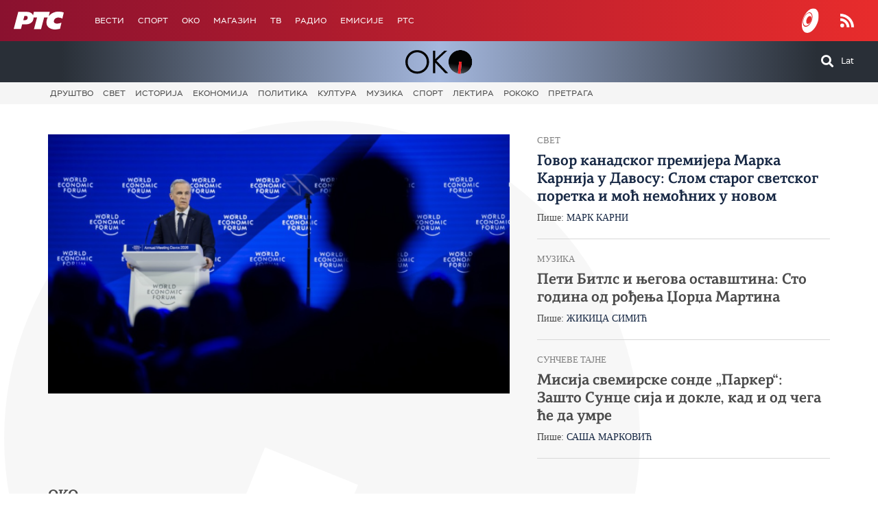

--- FILE ---
content_type: text/html;charset=UTF-8
request_url: https://oko.rts.rs/
body_size: 21945
content:

































<!DOCTYPE html>

<html xmlns="http://www.w3.org/1999/xhtml" xml:lang="sr" lang="sr" >

    <head>
        <meta charset="utf-8" />
        <meta name="viewport" content="width=device-width, initial-scale=1, minimum-scale=1, maximum-scale=1" /> 
        
        <title>OKO</title>

        <link rel="shortcut icon" href="/assets/front/img/favicon/favicon.ico"/>
<!--

<link rel="apple-touch-icon" sizes="57x57" href="/apple-icon-57x57.png">
<link rel="apple-touch-icon" sizes="60x60" href="/apple-icon-60x60.png">
<link rel="apple-touch-icon" sizes="72x72" href="/apple-icon-72x72.png">
<link rel="apple-touch-icon" sizes="76x76" href="/apple-icon-76x76.png">
<link rel="apple-touch-icon" sizes="114x114" href="/apple-icon-114x114.png">
<link rel="apple-touch-icon" sizes="120x120" href="/apple-icon-120x120.png">
<link rel="apple-touch-icon" sizes="144x144" href="/apple-icon-144x144.png">
<link rel="apple-touch-icon" sizes="152x152" href="/apple-icon-152x152.png">
<link rel="apple-touch-icon" sizes="180x180" href="/apple-icon-180x180.png">
<link rel="icon" type="image/png" sizes="192x192"  href="/android-icon-192x192.png">
<link rel="icon" type="image/png" sizes="32x32" href="/favicon-32x32.png">
<link rel="icon" type="image/png" sizes="96x96" href="/favicon-96x96.png">
<link rel="icon" type="image/png" sizes="16x16" href="/favicon-16x16.png">
<link rel="manifest" href="/manifest.json">
<meta name="msapplication-TileColor" content="#ffffff">
<meta name="msapplication-TileImage" content="/ms-icon-144x144.png">
<meta name="theme-color" content="#ffffff">

-->
        <link href="https://fonts.googleapis.com/css2?family=Montserrat:wght@100;200;300;400;500;600;700;800;900&display=swap" rel="stylesheet">
<link href="/assets/front/fonts/Fontawesome/css/all.min.css" rel="stylesheet"/>
        
<link href="/resources/fontawesome/css/all.min.css" rel="stylesheet"/>
<link href="/resources/bootstrap/css/bootstrap.min.css" rel="stylesheet"/>
<link href="/assets/front/css/platform2023_v1.css" rel="stylesheet"/>
<link href="/assets/front/css/fragments.css" rel="stylesheet"/>
<link href="/assets/front/css/responsive.css" rel="stylesheet"/>
        
<script src="/resources/jQuery/jquery-3.5.1.min.js"></script>
<script type="text/javascript" src="/assets/front/js/its-global.js"></script>
<script type="text/javascript" src="/assets/front/js/cyr2lat/cyrlatconverter.min.js"></script>

        

























    <meta name="copyright" content="oko.rts.rs"/>
<meta name="title" content="OKO"/>


<link rel="canonical" href="https://oko.rts.rs/.html" />
<meta property="og:site_name" content="OKO"/>
<meta property="og:type" content="website"/>
<meta property="og:title" content="OKO"/>
<meta property="og:url" content="https://oko.rts.rs/.html"/>

    
        <meta property="og:image" content="https://oko.rts.rs/upload/"/>
    
    


    <meta name="twitter:card" content="summary"/>
<meta name="twitter:title" content="OKO"/>

    
        <meta property="twitter:image" content="https://oko.rts.rs/upload/"/>
    
    



        <link rel="alternate" type="application/rss+xml" title="OKO :: ОКО" href="//rss.html" />

        <!-- (C)2000-2021 Gemius SA - gemiusPrism  / rts.rs/Oko -->
<script type="text/javascript">
<!--//--><![CDATA[//><!--
var pp_gemius_identifier = '15XrqSd0gIat9oyW_1lgdOUUzUTR7AOWTqHbsgAm8.z.P7';
// lines below shouldn't be edited
function gemius_pending(i) { window[i] = window[i] || function() {var x = window[i+'_pdata'] = window[i+'_pdata'] || []; x[x.length]=arguments;};};gemius_pending('gemius_hit'); gemius_pending('gemius_event'); gemius_pending('pp_gemius_hit'); gemius_pending('pp_gemius_event');(function(d,t) {try {var gt=d.createElement(t),s=d.getElementsByTagName(t)[0],l='http'+((location.protocol=='https:')?'s':''); gt.setAttribute('async','async');gt.setAttribute('defer','defer'); gt.src=l+'://gars.hit.gemius.pl/xgemius.js'; s.parentNode.insertBefore(gt,s);} catch (e) {}})(document,'script');
//--><!]]>
</script> <script type="text/javascript">
/* (c)AdOcean 2003-2021, MASTER: rts.rs.Rts.rs.Oko.Naslovna Oko */
ado.master({id: 'NKQ1Q8zH3R_H.nBPMKSFBUD783O347KgfCCWo964uqH.Z7', server: 'rs.adocean.pl' });
</script>
    </head>

    <body class="ОКО">
        















<header>
    <div class="app-header">
        <div class="headerLeft">
            <div class="app-brand">
                
                    
                        <h1 class="logo">
                            
                            <a href="https://www.rts.rs/" title="Радио Телевизија Србије">
                                <span class="sr-only">OKO</span>
                            </a>
                        </h1>
                    
                    
                  
            </div>
            <div class="app-nav">
                <nav>
                    <div class="menu">
                        <div class="primaryShortNav">
                            <div id="side-nav">
                                <ul>
                                    

                                    
                                    
                                        <li class="depth1 first ">
                                            <a href="https://www.rts.rs/vesti.html" class="nav-link">Вести</a>
                                        </li>
                                    
                                        <li class="depth1  ">
                                            <a href="https://www.rts.rs/sport.html" class="nav-link">Спорт</a>
                                        </li>
                                    
                                        <li class="depth1  ">
                                            <a href="https://www.rts.rs/oko-magazin.html" class="nav-link">OKO</a>
                                        </li>
                                    
                                        <li class="depth1  ">
                                            <a href="https://www.rts.rs/magazin.html" class="nav-link">Магазин</a>
                                        </li>
                                    
                                        <li class="depth1  ">
                                            <a href="https://www.rts.rs/tv.html" class="nav-link">ТВ</a>
                                        </li>
                                    
                                        <li class="depth1  ">
                                            <a href="https://www.rts.rs/radio.html" class="nav-link">Радио</a>
                                        </li>
                                    
                                        <li class="depth1  ">
                                            <a href="https://www.rts.rs/emisije.html" class="nav-link">Емисије</a>
                                        </li>
                                    
                                        <li class="depth1  last">
                                            <a href="https://www.rts.rs/rts.html" class="nav-link">РТС</a>
                                        </li>
                                    
                                </ul>
                            </div>
                        </div>
                    </div>
                </nav>
            </div>
        </div>
        <div class="hederRight">
            <a href="https://rtsplaneta.rs/" class="live-tv" title="РТС планета">
                <span class="rts-planeta"></span>
            </a>
            <div class="app-lang">
                <div class="language-bar">
                    <a href="/" class="lang lat CyrLatIgnore js-lang" >Lat</a>
                    
                </div>
            </div>
            <div class="app-search">
                <a type="submit" class="js-nav-search nav-action searchTrigger" title="Претрага"><i class="fas fa-search"></i></a>
                <div id="search" class="nav-search">
                    <form action="/pretraga.html" method="get" name="searchForm" id="searchForm" class="form searchForm">
                        <fieldset class="searchFieldset header-search-btn">
                            <input type="hidden" name="lang" value="sr" />
                            <input id="searchText" class="app-input" name="searchText" type="text" value=""  placeholder="Search" onfocus="this.placeholder = ''" onblur="this.placeholder = 'Search'"/>
                            <input type="submit" value="Пронађи" class="searchButton">
                        </fieldset>
                    </form>
                </div>
            </div>
            <a href="https://www.rts.rs/page/rss/ci.html" class="nav-action feed" title="RSS"><i class="fas fa-rss"></i></a>
            <a class="mobTrigger"><i class="fas fa-bars"></i></a>
        </div>
    </div>
</header>
<div class="mobNavigation">
    <div class="mobNavWrapper">
        <div class="social social-mob">
            <a class="rtsPlaneta" title="РТС планета" href="/page/tv/ci/live.html"><span class="fai fai-planeta"></span></a>
            <a class="facebook" target="_blank" href="http://www.facebook.com/RTS.Internetportal" title="Facebook"><i class="fab fa-facebook-f"></i></a>
            <a class="twitter" target="_blank" href="http://twitter.com/#!/RTS_Vesti" title="Twitter"><i class="fab fa-twitter"></i></a>
            <a class="youtube" target="_blank" href="https://www.youtube.com/channel/UCF6U1KDm7BLHWBBUwsZzKtQ" title="You Tube"><i class="fab fa-youtube"></i></a>               
            <div class="language-bar">   
                <a href="/" class="lang cyr CyrLatIgnore js-lang" >Ћир</a>
                <a href="/" class="lang lat CyrLatIgnore js-lang" >Lat</a>
                <!--<a href="/" class="lang en CyrLatIgnore " href="/">Eng</a>-->
            </div>
            <a href="https://www.rts.rs/page/rss/ci.html" class="nav-action feed" title="RSS"><i class="fas fa-rss"></i></a>
        </div>
        <div class="navWrapper">
            <ul>

                
                <li class="level1 ord1 d1">
                    <div class="navHolder">
                        <a href="https://www.rts.rs/page/stories/ci.html" class="nav-link subL1">
                            <span class="">Вести</span>
                        </a>
                        <div class="navL1"> 
                            <ul></ul>
                        </div>
                    </div>
                    <div class="navHolder">
                        <a href="https://www.rts.rs/page/oko/ci.html" class="nav-link subL1">
                            <span class="">OKO</span>
                        </a>
                        <div class="navL1"> 
                            <ul></ul>
                        </div>
                    </div>
                    <div class="navHolder">
                        <a href="https://www.rts.rs/page/sport/ci.html" class="nav-link subL1">
                            <span class="">Спорт</span>
                        </a>
                        <div class="navL1"> 
                            <ul></ul>
                        </div>
                    </div>
                    <div class="navHolder">
                        <a href="https://www.rts.rs/page/magazine/ci.html" class="nav-link subL1">
                            <span class="">Магазин</span>
                        </a>
                        <div class="navL1"> 
                            <ul></ul>
                        </div>
                    </div>
                    <div class="navHolder">
                        <a href="https://www.rts.rs/page/tv/ci.html" class="nav-link subL1">
                            <span class="">ТВ</span>
                        </a>
                        <div class="navL1"> 
                            <ul></ul>
                        </div>
                    </div>
                    <div class="navHolder">
                        <a href="https://www.rts.rs/page/radio/ci.html" class="nav-link subL1">
                            <span class="">Радио</span>
                        </a>
                        <div class="navL1"> 
                            <ul></ul>
                        </div>
                    </div>
                    <div class="navHolder">
                        <a href="https://www.rts.rs/page/stories/ci/news/3395/rat-u-ukrajini.html" class="nav-link subL1">
                            <span class="">Рат у Украјини</span>
                        </a>
                        <div class="navL1"> 
                            <ul></ul>
                        </div>
                    </div>
                    <div class="navHolder">
                        <a href="https://www.rts.rs/page/podcast/ci.html" class="nav-link subL1">
                            <span class="">Емисије</span>
                        </a>
                        <div class="navL1"> 
                            <ul></ul>
                        </div>
                    </div>
                    <div class="navHolder">
                        <a href="https://www.rts.rs/page/rts/ci.html" class="nav-link subL1">
                            <span class="">РТС</span>
                        </a>
                        <div class="navL1"> 
                            <ul></ul>
                        </div>
                    </div>
                </li>
                

                
                
            </ul>
        </div>
    </div>
</div>


<div class="okoLogo">
    <div class="okoLogoWrapper">
        <a href="/" style="color: #fff" title="Oko"><img src="/assets/front/img/Oko-logo.svg" /></a>
        <div class="okoLogoRight">
            <a type="submit" class="js-nav-search nav-action searchTrigger" title="Претрага"><i class="fas fa-search"></i></a>
            <div id="search" class="nav-search">
                









<form action="/pretraga.html" method="get" name="searchForm" id="searchForm" class="form searchForm">
    <fieldset class="searchFieldset header-search-btn">
        <input type="hidden" name="lang" value="sr" />
        <input id="searchText" class="app-input" name="searchText" type="text" value=""  placeholder="Претрага" onfocus="this.placeholder = ''" onblur="this.placeholder = 'Претрага'"/>
       <input type="submit" value="Пронађи" class="searchButton">
    </fieldset>
</form>


<script>
    $(document).ready(function () {
        $('#searchForm').submit(function () {
            if ($('#searchText').val().length <= 3) {
                $('#searchInputMessage').show();
                return false;
            } else {
                return true;
            }
        });
        $('#searchText').keydown(function () {
            if ($(this).val().length <= 1) {
                $('#searchInputMessage').hide();
            }
        });

    });
</script>
            </div>
            <div class="app-lang">



<div class="language-bar">
    
    <a href="/" class="lang cyr CyrLatIgnore js-lang" >Ћир</a>
    <a href="/" class="lang lat CyrLatIgnore js-lang" >Lat</a>
    
</div>
</div>
            <div class="okoMobNavTrigger">
                <i class="fas fa-ellipsis-v"></i>
            </div>
        </div>
    </div>
</div>
<div class="horizontalSubNavWrapper0 menuDepth0 clearfix">
    <div class="container">
        






<div class="menu">
    



















 









    
        










<div id="side-nav">
    <ul>
        
            <li class=" depth1  first">
                












    



    <a href="/drustvo.html" class="nav-link    ">
    
    
        Друштво
        
    
    </a>

            </li>
        
            <li class=" depth1 ">
                












    



    <a href="/svet.html" class="nav-link    ">
    
    
        Свет
        
    
    </a>

            </li>
        
            <li class=" depth1 ">
                












    



    <a href="/istorija.html" class="nav-link    ">
    
    
        Историја
        
    
    </a>

            </li>
        
            <li class=" depth1 ">
                












    



    <a href="/ekonomija.html" class="nav-link    ">
    
    
        Економија
        
    
    </a>

            </li>
        
            <li class=" depth1 ">
                












    



    <a href="/politika.html" class="nav-link    ">
    
    
        Политика
        
    
    </a>

            </li>
        
            <li class=" depth1 ">
                












    



    <a href="/kultura.html" class="nav-link    ">
    
    
        Култура
        
    
    </a>

            </li>
        
            <li class=" depth1 ">
                












    



    <a href="/muzika.html" class="nav-link    ">
    
    
        Музика
        
    
    </a>

            </li>
        
            <li class=" depth1 ">
                












    



    <a href="/sport.html" class="nav-link    ">
    
    
        Спорт
        
    
    </a>

            </li>
        
            <li class=" depth1 ">
                












    



    <a href="/lektira.html" class="nav-link    ">
    
    
        Лектира
        
    
    </a>

            </li>
        
            <li class=" depth1 ">
                












    



    <a href="/rokoko.html" class="nav-link    ">
    
    
        Рококо
        
    
    </a>

            </li>
        
            <li class=" depth1  last">
                












    



    <a href="/pretraga.html" class="nav-link    ">
    
    
        Претрага
        
    
    </a>

            </li>
        
    </ul>
</div>
    
     
    
    
    
    
    
    
    
    

</div>
    </div>
</div>

<div class="okoMobNavigation">
    <div class="OkoMobNavWrapper">
        <div class="mobLang">
            



<div class="language-bar">
    
    <a href="/" class="lang cyr CyrLatIgnore js-lang" >Ћир</a>
    <a href="/" class="lang lat CyrLatIgnore js-lang" >Lat</a>
    
</div>

        </div>
        <div class="mobNav">
            






<div class="menu">
    



















 









    
        










<div id="side-nav">
    <ul>
        
            <li class=" depth1  first">
                












    



    <a href="/drustvo.html" class="nav-link    ">
    
    
        Друштво
        
    
    </a>

            </li>
        
            <li class=" depth1 ">
                












    



    <a href="/svet.html" class="nav-link    ">
    
    
        Свет
        
    
    </a>

            </li>
        
            <li class=" depth1 ">
                












    



    <a href="/istorija.html" class="nav-link    ">
    
    
        Историја
        
    
    </a>

            </li>
        
            <li class=" depth1 ">
                












    



    <a href="/ekonomija.html" class="nav-link    ">
    
    
        Економија
        
    
    </a>

            </li>
        
            <li class=" depth1 ">
                












    



    <a href="/politika.html" class="nav-link    ">
    
    
        Политика
        
    
    </a>

            </li>
        
            <li class=" depth1 ">
                












    



    <a href="/kultura.html" class="nav-link    ">
    
    
        Култура
        
    
    </a>

            </li>
        
            <li class=" depth1 ">
                












    



    <a href="/muzika.html" class="nav-link    ">
    
    
        Музика
        
    
    </a>

            </li>
        
            <li class=" depth1 ">
                












    



    <a href="/sport.html" class="nav-link    ">
    
    
        Спорт
        
    
    </a>

            </li>
        
            <li class=" depth1 ">
                












    



    <a href="/lektira.html" class="nav-link    ">
    
    
        Лектира
        
    
    </a>

            </li>
        
            <li class=" depth1 ">
                












    



    <a href="/rokoko.html" class="nav-link    ">
    
    
        Рококо
        
    
    </a>

            </li>
        
            <li class=" depth1  last">
                












    



    <a href="/pretraga.html" class="nav-link    ">
    
    
        Претрага
        
    
    </a>

            </li>
        
    </ul>
</div>
    
     
    
    
    
    
    
    
    
    

</div>
        </div>
    </div>
</div>
<script>
    var langRaw;
    var langReworked;
    $(document).ready(function () {
        $("code").addClass("CyrLatIgnore");
        $('.js-lang').hide();
        //timeout to wait for boxes to load in
        setTimeout(function () {
            langRaw = location.pathname.slice(0, 4);
//            console.log(langRaw);
            if (langRaw == '/en/' || langRaw == '/en.') {
                $('.js-lang').removeClass("active");
                $('.en').addClass("active");
                langReworked = "en";
            } else if (langRaw == '/lat/' || langRaw == '/lat') {
                $('.js-lang').removeClass("active");
                $('.lat').addClass("active");
                $('.js-converter-cyr').hide();
                $('a').each(function () {
//                    console.log($(this).attr('href'));
                    if (!$(this).hasClass('js-lang') && typeof $(this).attr('href') != 'undefined'
                            && $(this).attr('href').indexOf('downloadFile') != 1
                            && $(this).attr('href').indexOf('http') == -1
                            && $(this).attr('href').indexOf('/upload/media/') == -1
                            && $(this).attr('href').split('.').pop() != 'pdf') {
                        $(this).attr("href", "/lat" + $(this).attr("href"));
                    }
                });
                langReworked = 'lat';
                CyrLat.C2L();
                $('.cyr').show();
            } else {
                $('.js-lang').removeClass("active");
                $('.cyr').addClass("active");
                $('.js-converter-lat').hide();
                langReworked = 'cyr';
                $('.lat').show();
            }

            $("#websiteTitle").html($("#translatedTitle").html());
            $('body').css('visibility', 'visible');
        }, 80);
        $(".js-linkovi-body a").each(function () {
            if ($(this).html().indexOf("http") >= 0) {
                $(this).addClass("CyrLatIgnore");
            }
        });
        $("#strukture-body a").each(function () {
            if ($(this).html().indexOf("http") >= 0) {
                $(this).addClass("CyrLatIgnore");
            }
        });
        $(".js-navi").click(function () {
            $(".js-navi-modal").addClass('show');
            $("body").addClass('modal-open');
        });
    });

    var CyrLat = new CyrLatConverter('body').init();

    //click to change to CYR function
    $('.cyr').click(function (event) {
        event.preventDefault();
        console.log(window.location.pathname);
        if (window.location.pathname == '/lat.html' || window.location.pathname == '/lat/') {
            window.location.href = window.location.origin;
        } else {
            window.location.href = window.location.pathname.slice(4);
        }
    });

    //click to change to LAT function
    $('.lat').click(function (event) {
        event.preventDefault();
        var prevLang = location.pathname.slice(0, 4);
        $('.js-converter-cyr').hide();
        $('.js-converter-lat').show();
        if (prevLang == '/en/' || prevLang == '/en.') {
            location.href = '/lat.html';
        } else if ((prevLang == '/lat/' || prevLang == '/lat.')) {

        } else {
            $('.js-lang').removeClass("active");
            $('.lat').addClass("active");
            if (location.pathname == '/') {
                history.pushState({}, '', '/lat.html');
            } else {
                history.pushState({}, '', '/lat' + location.pathname);
            }
            CyrLat.C2L();
        }
        $('.lat').hide();
        $('.cyr').show();
        $('a').each(function () {
            if (!$(this).hasClass('js-lang') && typeof $(this).attr('href') != 'undefined'
                    && $(this).attr('href').indexOf('downloadFile') != 1
                    && $(this).attr('href').indexOf('http') == -1
                    && $(this).attr('href').indexOf('/upload/media/') == -1
                    && $(this).attr('href').split('.').pop() != 'pdf') {
                $(this).attr("href", "/lat" + $(this).attr("href"));
            }
        });
    });
</script>



<!--<div id="saglasnost-container">
    <div id="saglasnost-prihvatanje">
        <p>We use cookies and google analytics tool to optimize the delivery of digital advertising to you. If you decline personalization of ads you will still see digital advertisements, but they will not be as relevant to you. We never collect sensitive information, and do not sell any of the data we collect. Under the GDPR regulations browser cookies are now considered sudo-anonymized personal data and since we use cookies to deliver relevant advertisements to you we would like to get your permission to do so.</p>
        <button>Accept</button>
    </div>

    <div id="saglasnost-iskljucivanje">
        <p>I don't want my data to be used anymore for analytic purposes.</p>
        <button>Decline</button>
    </div>
</div>


<script>
    $(document).ready(function () {
        var saglasnost = 'false';
        //get consent cookie
        var value = "; " + document.cookie;
        var parts = value.split("; " + "saglasnost" + "=");
        if (parts.length == 2) {
            saglasnost = parts.pop().split(";").shift();
        }
        $('#saglasnost-container').animate({'bottom': '0'}, 2000);
        if (saglasnost === 'true') {
             $('#saglasnost-iskljucivanje').addClass('visible');
            runGA();
            
        } else {
            $('#saglasnost-prihvatanje').addClass('visible');
        }

        //Turn off consent toolbar after 1 min
        setTimeout(function () {
            $('#saglasnost-container').animate({'bottom': '-300px'}, 2000);
        }, 60000);


        $('#saglasnost-iskljucivanje button').on('click', function () {
            document.cookie = 'saglasnost=false;';
            saglasnost='false';
            $('#saglasnost-container').animate({'bottom': '-300px'}, 2000);
        });

        $('#saglasnost-prihvatanje button').on('click', function () {
            document.cookie = 'saglasnost=true;';
            saglasnost='true';
            runGA();
            $('#saglasnost-container').animate({'bottom': '-300px'}, 2000);
        });
    });
</script>-->



        <div class="rts">
            <div class="containerWrap clearfix">
                <div id="container">
                    <div class="container homeContainer">
                        














    
    

    



















<div class="fullFragment">
    <div class="topStoriesSwitcher noTitle">
        <div id="ajaxContainer1103" class="storyMainBoxLeft">
            
                <div class="textContainer" id="textContainer11030" style="">
                    <a class="largeThumb" href="/svet/5087205/govor-kanadskog-premijera-marka-karnija-u-davosu-slom-starog-svetskog-poretka-i-moc-nemocnih-u-novom.html">
                        
                            
                                














<img src="/upload//media/2026/0/24/10/1/269/4908551/thumbs/11407028/thumb2.jpg"
     style="" class=" img-fluid"
     alt="Говор канадског премијера Марка Карнија у Давосу: Слом старог светског поретка и моћ немоћних у новом" title="Говор канадског премијера Марка Карнија у Давосу: Слом старог светског поретка и моћ немоћних у новом"/>
                            
                            
                        
                    </a>
                </div>
            
                <div class="textContainer" id="textContainer11031" style="display:none;">
                    <a class="largeThumb" href="/muzika/5087202/peti-bitls-i-njegova-ostavstina-sto-godina-od-rodjenja-dzordza-martina.html">
                        
                            
                                














<img src="/upload//media/2026/0/22/17/0/757/4902696/thumbs/11391497/thumb2.jpg"
     style="" class=" img-fluid"
     alt="Пети Битлс и његова оставштина: Сто година од рођења Џoрџа Мартина" title="Пети Битлс и његова оставштина: Сто година од рођења Џoрџа Мартина"/>
                            
                            
                        
                    </a>
                </div>
            
                <div class="textContainer" id="textContainer11032" style="display:none;">
                    <a class="largeThumb" href="/drustvo/5086338/misija-svemirske-sonde-parker-zasto-sunce-sija-i-dokle-kad-i-od-cega-ce-da-umre.html">
                        
                            
                                













    


<img src="/upload//media/2024/11/30/19/8/555/3580174/thumbs/7767450/thumb2.jpg"
     style="" class=" img-fluid"
     alt="Мисија свемирске сонде „Паркер“: Зашто Сунце сија и докле, кад и од чега ће да умре" title="Мисија свемирске сонде „Паркер“: Зашто Сунце сија и докле, кад и од чега ће да умре (Tanjug / Steve Gribben/Johns Hopkins APL/NASA)"/>
                            
                            
                        
                    </a>
                </div>
            
        </div>

        <div class="storyMainBoxListLinks" id="linksContainer1103">
            <ul>
                
                    <li class="fix ">
                        <a class="active " id="link1103index0" rel="0" href="/svet/5087205/govor-kanadskog-premijera-marka-karnija-u-davosu-slom-starog-svetskog-poretka-i-moc-nemocnih-u-novom.html" title="Говор канадског премијера Марка Карнија у Давосу: Слом старог светског поретка и моћ немоћних у новом">
                            <span class="uptitle">Свет</span>
                            <h3>Говор канадског премијера Марка Карнија у Давосу: Слом старог светског поретка и моћ немоћних у новом</h3>
                            <span class="author">Пише:&nbsp;<span>Марк Карни</span></span>
                        </a>
                    </li>
                
                    <li class="fix ">
                        <a class=" " id="link1103index1" rel="1" href="/muzika/5087202/peti-bitls-i-njegova-ostavstina-sto-godina-od-rodjenja-dzordza-martina.html" title="Пети Битлс и његова оставштина: Сто година од рођења Џoрџа Мартина">
                            <span class="uptitle">Музика</span>
                            <h3>Пети Битлс и његова оставштина: Сто година од рођења Џoрџа Мартина</h3>
                            <span class="author">Пише:&nbsp;<span>Жикица Симић</span></span>
                        </a>
                    </li>
                
                    <li class="fix  last">
                        <a class="  last" id="link1103index2" rel="2" href="/drustvo/5086338/misija-svemirske-sonde-parker-zasto-sunce-sija-i-dokle-kad-i-od-cega-ce-da-umre.html" title="Мисија свемирске сонде „Паркер“: Зашто Сунце сија и докле, кад и од чега ће да умре">
                            <span class="uptitle">Сунчеве тајне</span>
                            <h3>Мисија свемирске сонде „Паркер“: Зашто Сунце сија и докле, кад и од чега ће да умре</h3>
                            <span class="author">Пише:&nbsp;<span>Саша Марковић</span></span>
                        </a>
                    </li>
                
            </ul>
        </div>
    </div>
</div>

<script>
    allowRotation1103 = true;
    last1103 = -1;
    isFocused1103 = true;
    callRotation1103 = true;
    window.onfocus = function () {
        isFocused1103 = true;
    };
    window.onblur = function () {
        isFocused1103 = false;
    };
    function rotate(totalDivs, links, topListId) {
        $activeLink = $(links + '.active');
        var id = $activeLink.attr('rel');
        var x = parseInt(id);
        if (x >= totalDivs - 1) {
            x = 0;
        } else {
            x++;
        }
        realRotate($('#link' + topListId + 'index' + x));
        allowRotation1103 = true;
    }
    function realRotate(element) {
        allowRotation1103 = false;
        var id = element.attr('id');
        id = id.substring(id.length - 1);
        if (last1103 != id) {
            for (i = 0; i < 3; i++) {
                $('#textContainer1103' + i).css('opacity', '0.0');
                $('#textContainer1103' + i).css('display', 'none');
            }
            $('#textContainer1103' + id).css('display', 'block');
            if ($('#textContainer1103' + id).css('opacity') == 0) {
                $('#textContainer1103' + id).animate({opacity: '1.0'}, 500);
            }
            $('#linksContainer1103 ul li a').removeClass('active');
            element.addClass('active');
            last1103 = id;
        }
    }
    $('#linksContainer1103 ul li a').on('mouseover', function () {
        realRotate($(this));
        return false;
    });
    function startRotation1103(topListId) {
        if (!allowRotation1103) {
            setTimeout(function () {
                startRotation1103(topListId);
            }, 6000);
        } else {
            rotate(3, '#linksContainer' + topListId + ' ul li a', topListId);
            setTimeout(function () {
                startRotation1103(topListId);
            }, 6000);
        }
    }
    $('#ajaxHolder1103').hover(
            function () {
                allowRotation1103 = false;
            }, function () {
        allowRotation1103 = true;
    });
    $('#linksContainer1103 ul li a').mouseout(function () {
        allowRotation1103 = true;
    });
    $(function () {
        setTimeout(function () {
            startRotation1103(1103);
        }, 60000);
    });

</script>




       




                        <div class="left-sidebar">
                            
                        </div>
                        <div id="content" class="app-main">
                            














    
    

    



















<!--

This is an example of latest stories. 
Please do not modify this file but create a new one.

-->
<div class="box full okoLatest">
    <h5 class="main title"><span>ОКО</span></h5>
    <div class="clearfix okoLatestGrid">
         
            <div class="story-item oko">
                <a href="/svet/5087205/govor-kanadskog-premijera-marka-karnija-u-davosu-slom-starog-svetskog-poretka-i-moc-nemocnih-u-novom.html" class="storyLinkImgFull" title="Говор канадског премијера Марка Карнија у Давосу: Слом старог светског поретка и моћ немоћних у новом">
                    
                        
                            













    


<img src="/upload//media/2026/0/24/10/29/485/4908541/thumbs/11407043/thumb1.jpg"
     style="" class="img-responsive img-fluid"
     alt="Говор канадског премијера Марка Карнија у Давосу: Слом старог светског поретка и моћ немоћних у новом" title="Говор канадског премијера Марка Карнија у Давосу: Слом старог светског поретка и моћ немоћних у новом (EPA/GIAN EHRENZELLER /  )"/>
                        
                        
                    
                    
                </a>
                
                <p class="date">субота, 24. јан 2026,&nbsp;
                
                    09:56&nbsp;->&nbsp;12:24
                
                </p>
                
                <h6 class="title"><a href="/svet/5087205/govor-kanadskog-premijera-marka-karnija-u-davosu-slom-starog-svetskog-poretka-i-moc-nemocnih-u-novom.html" class="" title="Говор канадског премијера Марка Карнија у Давосу: Слом старог светског поретка и моћ немоћних у новом">Говор канадског премијера Марка Карнија у Давосу: Слом старог светског поретка и моћ немоћних у новом</a></h6>
                <p class="write">Пише:&nbsp;<span class="author">
                        
                        
                        
                           <span>Марк Карни</span>
                        
                    </p>
            </div>
         
            <div class="story-item oko">
                <a href="/drustvo/5086338/misija-svemirske-sonde-parker-zasto-sunce-sija-i-dokle-kad-i-od-cega-ce-da-umre.html" class="storyLinkImgFull" title="Мисија свемирске сонде „Паркер“: Зашто Сунце сија и докле, кад и од чега ће да умре">
                    
                        
                            














<img src="/upload//media/2024/11/30/19/8/582/3580210/thumbs/7767484/thumb1.jpg"
     style="" class="img-responsive img-fluid"
     alt="Мисија свемирске сонде „Паркер“: Зашто Сунце сија и докле, кад и од чега ће да умре" title="Мисија свемирске сонде „Паркер“: Зашто Сунце сија и докле, кад и од чега ће да умре"/>
                        
                        
                    
                    
                </a>
                
                <p class="date">петак, 27. дец 2024,&nbsp;
                
                    09:10&nbsp;->&nbsp;12:39
                
                </p>
                
                <h6 class="title"><a href="/drustvo/5086338/misija-svemirske-sonde-parker-zasto-sunce-sija-i-dokle-kad-i-od-cega-ce-da-umre.html" class="" title="Мисија свемирске сонде „Паркер“: Зашто Сунце сија и докле, кад и од чега ће да умре">Мисија свемирске сонде „Паркер“: Зашто Сунце сија и докле, кад и од чега ће да умре</a></h6>
                <p class="write">Пише:&nbsp;<span class="author">
                        
                        
                            <span><a href="/autori.html?aid=271">Саша Марковић</a></span>
                        
                        
                    </p>
            </div>
         
            <div class="story-item oko">
                <a href="/muzika/5087202/peti-bitls-i-njegova-ostavstina-sto-godina-od-rodjenja-dzordza-martina.html" class="storyLinkImgFull" title="Пети Битлс и његова оставштина: Сто година од рођења Џoрџа Мартина">
                    
                        
                            














<img src="/upload//media/2026/0/22/19/50/580/4903242/thumbs/11392696/thumb1.jpg"
     style="" class="img-responsive img-fluid"
     alt="Пети Битлс и његова оставштина: Сто година од рођења Џoрџа Мартина" title="Пети Битлс и његова оставштина: Сто година од рођења Џoрџа Мартина"/>
                        
                        
                    
                    
                </a>
                
                <p class="date">четвртак, 22. јан 2026,&nbsp;
                
                    09:15&nbsp;->&nbsp;09:15
                
                </p>
                
                <h6 class="title"><a href="/muzika/5087202/peti-bitls-i-njegova-ostavstina-sto-godina-od-rodjenja-dzordza-martina.html" class="" title="Пети Битлс и његова оставштина: Сто година од рођења Џoрџа Мартина">Пети Битлс и његова оставштина: Сто година од рођења Џoрџа Мартина</a></h6>
                <p class="write">Пише:&nbsp;<span class="author">
                        
                        
                            <span><a href="/autori.html?aid=18">Жикица Симић</a></span>
                        
                        
                    </p>
            </div>
         
            <div class="story-item oko">
                <a href="/sport/5087200/sentimentalna-istorija-pingponga-palatinus-surbek-stipancic-junaci-jednog-detinjstva.html" class="storyLinkImgFull" title="Сентиментална историја пингпонга: Палатинуш, Шурбек, Стипанчић, јунаци једног детињства">
                    
                        
                            













    


<img src="/upload//media/2026/0/21/9/31/302/4896528/thumbs/11371493/thumb1.jpg"
     style="" class="img-responsive img-fluid"
     alt="Сентиментална историја пингпонга: Палатинуш, Шурбек, Стипанчић, јунаци једног детињства" title="Сентиментална историја пингпонга: Палатинуш, Шурбек, Стипанчић, јунаци једног детињства (  /  )"/>
                        
                        
                    
                    
                </a>
                
                <p class="date">среда, 21. јан 2026,&nbsp;
                
                    09:47&nbsp;->&nbsp;18:21
                
                </p>
                
                <h6 class="title"><a href="/sport/5087200/sentimentalna-istorija-pingponga-palatinus-surbek-stipancic-junaci-jednog-detinjstva.html" class="" title="Сентиментална историја пингпонга: Палатинуш, Шурбек, Стипанчић, јунаци једног детињства">Сентиментална историја пингпонга: Палатинуш, Шурбек, Стипанчић, јунаци једног детињства</a></h6>
                <p class="write">Пише:&nbsp;<span class="author">
                        
                        
                            <span><a href="/autori.html?aid=19">Вуле Журић</a></span>
                        
                        
                    </p>
            </div>
         
            <div class="story-item oko">
                <a href="/sport/5087196/sitan-fudbalski-vez-madjarske-lake-konjice-i-poraz-u-bernu-54-najbolji-na-planeti-a-nikad-sampioni.html" class="storyLinkImgFull" title="Ситан фудбалски вез мађарске Лаке коњице и пораз у Берну '54: Најбољи на планети, а никад шампиони">
                    
                        
                            














<img src="/upload//media/2026/0/20/10/25/121/4890275/thumbs/11360000/thumb1.jpg"
     style="" class="img-responsive img-fluid"
     alt="Ситан фудбалски вез мађарске Лаке коњице и пораз у Берну &#039;54: Најбољи на планети, а никад шампиони" title="Ситан фудбалски вез мађарске Лаке коњице и пораз у Берну &#039;54: Најбољи на планети, а никад шампиони"/>
                        
                        
                    
                    
                </a>
                
                <p class="date">уторак, 20. јан 2026,&nbsp;
                
                    10:17&nbsp;->&nbsp;11:04
                
                </p>
                
                <h6 class="title"><a href="/sport/5087196/sitan-fudbalski-vez-madjarske-lake-konjice-i-poraz-u-bernu-54-najbolji-na-planeti-a-nikad-sampioni.html" class="" title="Ситан фудбалски вез мађарске Лаке коњице и пораз у Берну '54: Најбољи на планети, а никад шампиони">Ситан фудбалски вез мађарске Лаке коњице и пораз у Берну '54: Најбољи на планети, а никад шампиони</a></h6>
                <p class="write">Пише:&nbsp;<span class="author">
                        
                        
                            <span><a href="/autori.html?aid=59">Јово Вуковић</a></span>
                        
                        
                    </p>
            </div>
         
            <div class="story-item oko">
                <a href="/muzika/4912224/pesme-oko-kojih-se-vrte-nasi-zivoti-oci-i-glas-senke-veletanlic.html" class="storyLinkImgFull" title="Песме око којих се врте наши животи: Очи и глас Сенке Велетанлић">
                    
                        
                            














<img src="/upload//media/2026/0/19/22/31/69/4889545/thumbs/11358352/thumb1.jpg"
     style="" class="img-responsive img-fluid"
     alt="Песме око којих се врте наши животи: Очи и глас Сенке Велетанлић" title="Песме око којих се врте наши животи: Очи и глас Сенке Велетанлић"/>
                        
                        
                    
                    
                </a>
                
                <p class="date">понедељак, 22. авг 2022,&nbsp;
                
                    08:28&nbsp;->&nbsp;10:04
                
                </p>
                
                <h6 class="title"><a href="/muzika/4912224/pesme-oko-kojih-se-vrte-nasi-zivoti-oci-i-glas-senke-veletanlic.html" class="" title="Песме око којих се врте наши животи: Очи и глас Сенке Велетанлић">Песме око којих се врте наши животи: Очи и глас Сенке Велетанлић</a></h6>
                <p class="write">Пише:&nbsp;<span class="author">
                        
                        
                            <span><a href="/autori.html?aid=18">Жикица Симић</a></span>
                        
                        
                    </p>
            </div>
         
            <div class="story-item oko">
                <a href="/kultura/5087195/umesto-nekrologa-velikom-slikaru-iz-sna-o-tikalovim-slikama-ili-svetost-zivota.html" class="storyLinkImgFull" title="Уместо некролога великом сликару: Из сна о Тикаловим сликама или Светост живота">
                    
                        
                            














<img src="/upload//media/2026/0/18/15/56/962/4884736/thumbs/11346074/thumb1.jpg"
     style="" class="img-responsive img-fluid"
     alt="Уместо некролога великом сликару: Из сна о Тикаловим сликама или Светост живота" title="Уместо некролога великом сликару: Из сна о Тикаловим сликама или Светост живота"/>
                        
                        
                    
                    
                </a>
                
                <p class="date">недеља, 18. јан 2026,&nbsp;
                
                    11:13&nbsp;->&nbsp;19:32
                
                </p>
                
                <h6 class="title"><a href="/kultura/5087195/umesto-nekrologa-velikom-slikaru-iz-sna-o-tikalovim-slikama-ili-svetost-zivota.html" class="" title="Уместо некролога великом сликару: Из сна о Тикаловим сликама или Светост живота">Уместо некролога великом сликару: Из сна о Тикаловим сликама или Светост живота</a></h6>
                <p class="write">Пише:&nbsp;<span class="author">
                        
                        
                        
                           <span>Јовица Аћин</span>
                        
                    </p>
            </div>
         
            <div class="story-item oko">
                <a href="/kultura/5083791/dnevnik-srpskog-montazera-radnja-mesovite-robe-i-putujuce-zabavne-radnje-branka-vucicevica.html" class="storyLinkImgFull" title="Дневник српског монтажера: Радња мешовите робе и путујуће забавне радње Бранка Вучићевића">
                    
                        
                            














<img src="/upload//media/2023/1/20/8/20/978/1216500/thumbs/1329740/thumb1.jpg"
     style="" class="img-responsive img-fluid"
     alt="Дневник српског монтажера: Радња мешовите робе и путујуће забавне радње Бранка Вучићевића" title="Дневник српског монтажера: Радња мешовите робе и путујуће забавне радње Бранка Вучићевића"/>
                        
                        
                    
                    
                </a>
                
                <p class="date">недеља, 17. јан 2021,&nbsp;
                
                    08:39&nbsp;->&nbsp;11:15
                
                </p>
                
                <h6 class="title"><a href="/kultura/5083791/dnevnik-srpskog-montazera-radnja-mesovite-robe-i-putujuce-zabavne-radnje-branka-vucicevica.html" class="" title="Дневник српског монтажера: Радња мешовите робе и путујуће забавне радње Бранка Вучићевића">Дневник српског монтажера: Радња мешовите робе и путујуће забавне радње Бранка Вучићевића</a></h6>
                <p class="write">Пише:&nbsp;<span class="author">
                        
                        
                            <span><a href="/autori.html?aid=20">Горан Гоцић</a></span>
                        
                        
                    </p>
            </div>
         
            <div class="story-item oko">
                <a href="/kultura/5087187/secanje-na-doktorku-sasu-bozovic-i-njenu-knjigu-tebi-moja-dolores.html" class="storyLinkImgFull" title="Сећање на докторку Сашу Божовић и њену књигу: Теби моја Долорес">
                    
                        
                            














<img src="/upload//media/2026/0/17/17/33/472/4883166/thumbs/11341939/thumb1.jpg"
     style="" class="img-responsive img-fluid"
     alt="Сећање на докторку Сашу Божовић и њену књигу: Теби моја Долорес" title="Сећање на докторку Сашу Божовић и њену књигу: Теби моја Долорес"/>
                        
                        
                    
                    
                </a>
                
                <p class="date">субота, 17. јан 2026,&nbsp;
                
                    10:10&nbsp;->&nbsp;12:39
                
                </p>
                
                <h6 class="title"><a href="/kultura/5087187/secanje-na-doktorku-sasu-bozovic-i-njenu-knjigu-tebi-moja-dolores.html" class="" title="Сећање на докторку Сашу Божовић и њену књигу: Теби моја Долорес">Сећање на докторку Сашу Божовић и њену књигу: Теби моја Долорес</a></h6>
                <p class="write">Пише:&nbsp;<span class="author">
                        
                        
                            <span><a href="/autori.html?aid=298">Радмила Станковић</a></span>
                        
                        
                    </p>
            </div>
         
            <div class="story-item oko">
                <a href="/ekonomija/5087191/sudbina-naftne-industrije-srbije-finale-drame-ko-je-kupac-i-po-kojoj-ceni.html" class="storyLinkImgFull" title="Судбина Нафтне индустрије Србије, финале драме: Ко је купац и по којој цени">
                    
                        
                            














<img src="/upload//media/2026/0/15/22/3/424/4877527/thumbs/11326442/thumb1.jpg"
     style="" class="img-responsive img-fluid"
     alt="Судбина Нафтне индустрије Србије, финале драме: Ко је купац и по којој цени" title="Судбина Нафтне индустрије Србије, финале драме: Ко је купац и по којој цени"/>
                        
                        
                    
                    
                </a>
                
                <p class="date">четвртак, 15. јан 2026,&nbsp;
                
                    09:26&nbsp;->&nbsp;10:31
                
                </p>
                
                <h6 class="title"><a href="/ekonomija/5087191/sudbina-naftne-industrije-srbije-finale-drame-ko-je-kupac-i-po-kojoj-ceni.html" class="" title="Судбина Нафтне индустрије Србије, финале драме: Ко је купац и по којој цени">Судбина Нафтне индустрије Србије, финале драме: Ко је купац и по којој цени</a></h6>
                <p class="write">Пише:&nbsp;<span class="author">
                        
                        
                            <span><a href="/autori.html?aid=9">Аница Телесковић</a></span>
                        
                        
                    </p>
            </div>
         
            <div class="story-item oko">
                <a href="/svet/5087185/sezona-lova-na-imigrante-u-americi-militarizacija-policije-i-posledice.html" class="storyLinkImgFull" title="Сезона лова на имигранте у Америци: Милитаризација полиције и последице">
                    
                        
                            














<img src="/upload//media/2026/0/15/9/1/900/4873907/thumbs/11317030/thumb1.jpg"
     style="" class="img-responsive img-fluid"
     alt="Сезона лова на имигранте у Америци: Милитаризација полиције и последице" title="Сезона лова на имигранте у Америци: Милитаризација полиције и последице"/>
                        
                        
                    
                    
                </a>
                
                <p class="date">среда, 14. јан 2026,&nbsp;
                
                    09:22&nbsp;->&nbsp;10:03
                
                </p>
                
                <h6 class="title"><a href="/svet/5087185/sezona-lova-na-imigrante-u-americi-militarizacija-policije-i-posledice.html" class="" title="Сезона лова на имигранте у Америци: Милитаризација полиције и последице">Сезона лова на имигранте у Америци: Милитаризација полиције и последице</a></h6>
                <p class="write">Пише:&nbsp;<span class="author">
                        
                        
                            <span><a href="/autori.html?aid=51">Раде Мароевић</a></span>
                        
                        
                    </p>
            </div>
         
            <div class="story-item oko">
                <a href="/drustvo/5087182/mamac-za-bes-je-rec-za-2025-godinu-rage-bait-ili-internet-besnilo-i-kako-mu-se-suprotstaviti.html" class="storyLinkImgFull" title="„Мамац за бес“ је реч за 2025. годину: „Rage bait“ или Интернет беснило и како му се супротставити">
                    
                        
                            














<img src="/upload//media/2026/0/13/20/16/872/4870086/thumbs/11305731/thumb1.jpg"
     style="" class="img-responsive img-fluid"
     alt="„Мамац за бес“ је реч за 2025. годину: „Rage bait“ или Интернет беснило и како му се супротставити" title="„Мамац за бес“ је реч за 2025. годину: „Rage bait“ или Интернет беснило и како му се супротставити"/>
                        
                        
                    
                    
                </a>
                
                <p class="date">уторак, 13. јан 2026,&nbsp;
                
                    08:39&nbsp;->&nbsp;23:11
                
                </p>
                
                <h6 class="title"><a href="/drustvo/5087182/mamac-za-bes-je-rec-za-2025-godinu-rage-bait-ili-internet-besnilo-i-kako-mu-se-suprotstaviti.html" class="" title="„Мамац за бес“ је реч за 2025. годину: „Rage bait“ или Интернет беснило и како му се супротставити">„Мамац за бес“ је реч за 2025. годину: „Rage bait“ или Интернет беснило и како му се супротставити</a></h6>
                <p class="write">Пише:&nbsp;<span class="author">
                        
                        
                            <span><a href="/autori.html?aid=271">Саша Марковић</a></span>
                        
                        
                    </p>
            </div>
         
            <div class="story-item oko">
                <a href="/lektira/4241043/100-knjiga-koje-treba-procitati-barem-jednom-u-zivotu-po-dejvidu-bouviju.html" class="storyLinkImgFull" title="100 књига које треба прочитати барем једном у животу, по Дејвиду Боувију">
                    
                        
                            














<img src="/upload/thumbnail/2021/01/31/7070396_bowieblackstar.jpeg"
     style="" class="img-responsive img-fluid"
     alt="100 књига које треба прочитати барем једном у животу, по Дејвиду Боувију" title="100 књига које треба прочитати барем једном у животу, по Дејвиду Боувију"/>
                        
                        
                    
                    
                </a>
                
                <p class="date">понедељак, 10. јан 2022,&nbsp;
                
                    10:00&nbsp;->&nbsp;10:04
                
                </p>
                
                <h6 class="title"><a href="/lektira/4241043/100-knjiga-koje-treba-procitati-barem-jednom-u-zivotu-po-dejvidu-bouviju.html" class="" title="100 књига које треба прочитати барем једном у животу, по Дејвиду Боувију">100 књига које треба прочитати барем једном у животу, по Дејвиду Боувију</a></h6>
                <p class="write">Пише:&nbsp;<span class="author">
                        
                        
                        
                           <span>Дејвид Боуви</span>
                        
                    </p>
            </div>
         
            <div class="story-item oko">
                <a href="/svet/5087178/dugorocne-posledice-putinove-politike-tri-ruska-gubitka-u-ukrajini.html" class="storyLinkImgFull" title="Дугорочне последице Путинове политике: Три руска губитка у Украјини">
                    
                        
                            














<img src="/upload//media/2026/0/11/20/39/570/4860373/thumbs/11282187/thumb1.jpg"
     style="" class="img-responsive img-fluid"
     alt="Дугорочне последице Путинове политике: Три руска губитка у Украјини" title="Дугорочне последице Путинове политике: Три руска губитка у Украјини"/>
                        
                        
                    
                    
                </a>
                
                <p class="date">недеља, 11. јан 2026,&nbsp;
                
                    08:02&nbsp;->&nbsp;18:25
                
                </p>
                
                <h6 class="title"><a href="/svet/5087178/dugorocne-posledice-putinove-politike-tri-ruska-gubitka-u-ukrajini.html" class="" title="Дугорочне последице Путинове политике: Три руска губитка у Украјини">Дугорочне последице Путинове политике: Три руска губитка у Украјини</a></h6>
                <p class="write">Пише:&nbsp;<span class="author">
                        
                        
                            <span><a href="/autori.html?aid=71">Бранко Милановић</a></span>
                        
                        
                    </p>
            </div>
         
            <div class="story-item oko">
                <a href="/lektira/5087177/novi-feudalizam-je-nasa-buducnost-kako-bi-mogao-da-izgleda-novi-mracni-srednji-vek.html" class="storyLinkImgFull" title="Нови феудализам је наша будућност: Како би могaо да изгледа нови мрачни средњи век">
                    
                        
                            














<img src="/upload//media/2026/0/11/20/32/583/4860393/thumbs/11282293/thumb1.jpg"
     style="" class="img-responsive img-fluid"
     alt="Нови феудализам је наша будућност: Како би могaо да изгледа нови мрачни средњи век" title="Нови феудализам је наша будућност: Како би могaо да изгледа нови мрачни средњи век"/>
                        
                        
                    
                    
                </a>
                
                <p class="date">субота, 09. авг 2025,&nbsp;
                
                    08:44&nbsp;->&nbsp;09:28
                
                </p>
                
                <h6 class="title"><a href="/lektira/5087177/novi-feudalizam-je-nasa-buducnost-kako-bi-mogao-da-izgleda-novi-mracni-srednji-vek.html" class="" title="Нови феудализам је наша будућност: Како би могaо да изгледа нови мрачни средњи век">Нови феудализам је наша будућност: Како би могaо да изгледа нови мрачни средњи век</a></h6>
                <p class="write">Пише:&nbsp;<span class="author">
                        
                        
                        
                           <span>Кален Марфи</span>
                        
                    </p>
            </div>
         
            <div class="story-item oko">
                <a href="/kultura/5085287/od-vidovdanskog-hrama-preko-lenjina-do-simona-bolivara-neostvarena-i-unistena-dela-ivana-mestrovica-.html" class="storyLinkImgFull" title="Од Видовданског храма преко Лењина до Симона Боливара: Неостварена и уништена дела Ивана Мештровића ">
                    
                        
                            














<img src="/upload//media/2024/2/7/16/4/731/2408734/thumbs/4496254/thumb1.jpg"
     style="" class="img-responsive img-fluid"
     alt="Од Видовданског храма преко Лењина до Симона Боливара: Неостварена и уништена дела Ивана Мештровића " title="Од Видовданског храма преко Лењина до Симона Боливара: Неостварена и уништена дела Ивана Мештровића "/>
                        
                        
                    
                    
                </a>
                
                <p class="date">петак, 08. мар 2024,&nbsp;
                
                    09:09&nbsp;->&nbsp;12:05
                
                </p>
                
                <h6 class="title"><a href="/kultura/5085287/od-vidovdanskog-hrama-preko-lenjina-do-simona-bolivara-neostvarena-i-unistena-dela-ivana-mestrovica-.html" class="" title="Од Видовданског храма преко Лењина до Симона Боливара: Неостварена и уништена дела Ивана Мештровића ">Од Видовданског храма преко Лењина до Симона Боливара: Неостварена и уништена дела Ивана Мештровића </a></h6>
                <p class="write">Пише:&nbsp;<span class="author">
                        
                        
                            <span><a href="/autori.html?aid=262">Владимир Петровић</a></span>
                        
                        
                    </p>
            </div>
         
            <div class="story-item oko">
                <a href="/sport/5087175/tofik-bahramov-jedini-fudbalski-sudija-koji-ima-spomenik-kako-su-englezi-prvi-i-poslednji-put-postali-svetski-prvaci.html" class="storyLinkImgFull" title="Тофик Бахрамов, једини фудбалски судија који има споменик:  Како су Енглези први и последњи пут постали светски прваци">
                    
                        
                            














<img src="/upload//media/2026/0/8/18/18/197/4852751/thumbs/11260686/thumb1.jpg"
     style="" class="img-responsive img-fluid"
     alt="Тофик Бахрамов, једини фудбалски судија који има споменик:  Како су Енглези први и последњи пут постали светски прваци" title="Тофик Бахрамов, једини фудбалски судија који има споменик:  Како су Енглези први и последњи пут постали светски прваци"/>
                        
                        
                    
                    
                </a>
                
                <p class="date">четвртак, 08. јан 2026,&nbsp;
                
                    09:48&nbsp;->&nbsp;10:45
                
                </p>
                
                <h6 class="title"><a href="/sport/5087175/tofik-bahramov-jedini-fudbalski-sudija-koji-ima-spomenik-kako-su-englezi-prvi-i-poslednji-put-postali-svetski-prvaci.html" class="" title="Тофик Бахрамов, једини фудбалски судија који има споменик:  Како су Енглези први и последњи пут постали светски прваци">Тофик Бахрамов, једини фудбалски судија који има споменик:  Како су Енглези први и последњи пут постали светски прваци</a></h6>
                <p class="write">Пише:&nbsp;<span class="author">
                        
                        
                            <span><a href="/autori.html?aid=59">Јово Вуковић</a></span>
                        
                        
                    </p>
            </div>
         
            <div class="story-item oko">
                <a href="/kultura/5085857/pucanj-u-vreme-pucanj-u-novinarstvo-pucanj-koji-nije-pogodio-metu-prica-o-ljubisi-kozomari.html" class="storyLinkImgFull" title="Пуцањ у време, пуцањ у новинарство, пуцањ који није погодио мету: Прича о Љубиши Козомари">
                    
                        
                            














<img src="/upload//media/2024/7/2/9/34/374/3008302/thumbs/6160841/thumb1.jpg"
     style="" class="img-responsive img-fluid"
     alt="Пуцањ у време, пуцањ у новинарство, пуцањ који није погодио мету: Прича о Љубиши Козомари" title="Пуцањ у време, пуцањ у новинарство, пуцањ који није погодио мету: Прича о Љубиши Козомари"/>
                        
                        
                    
                    
                </a>
                
                <p class="date">четвртак, 01. авг 2024,&nbsp;
                
                    08:08&nbsp;->&nbsp;09:21
                
                </p>
                
                <h6 class="title"><a href="/kultura/5085857/pucanj-u-vreme-pucanj-u-novinarstvo-pucanj-koji-nije-pogodio-metu-prica-o-ljubisi-kozomari.html" class="" title="Пуцањ у време, пуцањ у новинарство, пуцањ који није погодио мету: Прича о Љубиши Козомари">Пуцањ у време, пуцањ у новинарство, пуцањ који није погодио мету: Прича о Љубиши Козомари</a></h6>
                <p class="write">Пише:&nbsp;<span class="author">
                        
                        
                            <span><a href="/autori.html?aid=298">Радмила Станковић</a></span>
                        
                        
                    </p>
            </div>
         
            <div class="story-item oko">
                <a href="/svet/5087173/pad-nikolasa-madura-neka-se-spreme-kuba-kolumbija-meksiko-iran-grenland.html" class="storyLinkImgFull" title="Пад Николаса Мадура: Нека се спремe Куба, Колумбија, Мексико, Иран, Грeнланд?">
                    
                        
                            














<img src="/upload//media/2026/0/6/15/10/733/4846266/thumbs/11242291/thumb1.jpg"
     style="" class="img-responsive img-fluid"
     alt="Пад Николаса Мадура: Нека се спремe Куба, Колумбија, Мексико, Иран, Грeнланд?" title="Пад Николаса Мадура: Нека се спремe Куба, Колумбија, Мексико, Иран, Грeнланд?"/>
                        
                        
                    
                    
                </a>
                
                <p class="date">уторак, 06. јан 2026,&nbsp;
                
                    09:38&nbsp;->&nbsp;16:52
                
                </p>
                
                <h6 class="title"><a href="/svet/5087173/pad-nikolasa-madura-neka-se-spreme-kuba-kolumbija-meksiko-iran-grenland.html" class="" title="Пад Николаса Мадура: Нека се спремe Куба, Колумбија, Мексико, Иран, Грeнланд?">Пад Николаса Мадура: Нека се спремe Куба, Колумбија, Мексико, Иран, Грeнланд?</a></h6>
                <p class="write">Пише:&nbsp;<span class="author">
                        
                        
                            <span><a href="/autori.html?aid=51">Раде Мароевић</a></span>
                        
                        
                    </p>
            </div>
         
            <div class="story-item oko">
                <a href="/svet/5086866/ruzicasti-sutoni-nad-buenos-ajresom-tango-nije-jedna-stvar-on-je-mnogo-stvari-zavodjenje-prijateljstvo-tuga-zudnja.html" class="storyLinkImgFull" title="Ружичасти сутони над Буенос Ајресом: Танго није једна ствар, он је много ствари. Завођење, пријатељство, туга, жудња">
                    
                        
                            














<img src="/upload//media/2025/7/24/20/14/125/4357899/thumbs/10001776/thumb1.jpg"
     style="" class="img-responsive img-fluid"
     alt="Ружичасти сутони над Буенос Ајресом: Танго није једна ствар, он је много ствари. Завођење, пријатељство, туга, жудња" title="Ружичасти сутони над Буенос Ајресом: Танго није једна ствар, он је много ствари. Завођење, пријатељство, туга, жудња"/>
                        
                        
                    
                    
                </a>
                
                <p class="date">уторак, 26. авг 2025,&nbsp;
                
                    09:06&nbsp;->&nbsp;10:09
                
                </p>
                
                <h6 class="title"><a href="/svet/5086866/ruzicasti-sutoni-nad-buenos-ajresom-tango-nije-jedna-stvar-on-je-mnogo-stvari-zavodjenje-prijateljstvo-tuga-zudnja.html" class="" title="Ружичасти сутони над Буенос Ајресом: Танго није једна ствар, он је много ствари. Завођење, пријатељство, туга, жудња">Ружичасти сутони над Буенос Ајресом: Танго није једна ствар, он је много ствари. Завођење, пријатељство, туга, жудња</a></h6>
                <p class="write">Пише:&nbsp;<span class="author">
                        
                        
                            <span><a href="/autori.html?aid=46">Владимир Пиштало</a></span>
                        
                        
                    </p>
            </div>
         
            <div class="story-item oko">
                <a href="/ekonomija/5087172/multinacionalne-korporacije-u-vrtlogu-ekonomskih-nacionalizama-i-kina-i-svet.html" class="storyLinkImgFull" title="Мултинационалне корпорације у вртлогу економских национализама: И Кина и свет">
                    
                        
                            













    


<img src="/upload//media/2026/0/5/21/34/983/4844762/thumbs/11238552/thumb1.jpg"
     style="" class="img-responsive img-fluid"
     alt="Мултинационалне корпорације у вртлогу економских национализама: И Кина и свет" title="Мултинационалне корпорације у вртлогу економских национализама: И Кина и свет (EPA/WU HAO /  )"/>
                        
                        
                    
                    
                </a>
                
                <p class="date">понедељак, 05. јан 2026,&nbsp;
                
                    20:19&nbsp;->&nbsp;22:04
                
                </p>
                
                <h6 class="title"><a href="/ekonomija/5087172/multinacionalne-korporacije-u-vrtlogu-ekonomskih-nacionalizama-i-kina-i-svet.html" class="" title="Мултинационалне корпорације у вртлогу економских национализама: И Кина и свет">Мултинационалне корпорације у вртлогу економских национализама: И Кина и свет</a></h6>
                <p class="write">Пише:&nbsp;<span class="author">
                        
                        
                            <span><a href="/autori.html?aid=84">Горан Николић</a></span>
                        
                        
                    </p>
            </div>
         
            <div class="story-item oko">
                <a href="/istorija/5038521/muslimanski-branioci-beograda-1915-zaboravljeni-heroizam-semse-midovica-i-sulejmana-balica-neznanog-junaka-sa-avale.html" class="storyLinkImgFull" title="Муслимански браниоци Београда 1915: Заборављени хероизам Шемсе Мидовића и Сулејмана Балића, незнаног јунака са Авале">
                    
                        
                            














<img src="/upload/thumbnail/2022/12/01/8196620_spomenik-neznanom-junaku-2048x1365.jpg"
     style="" class="img-responsive img-fluid"
     alt="Муслимански браниоци Београда 1915: Заборављени хероизам Шемсе Мидовића и Сулејмана Балића, незнаног јунака са Авале" title="Муслимански браниоци Београда 1915: Заборављени хероизам Шемсе Мидовића и Сулејмана Балића, незнаног јунака са Авале"/>
                        
                        
                    
                    
                </a>
                
                <p class="date">недеља, 09. окт 2022,&nbsp;
                
                    09:13&nbsp;->&nbsp;10:12
                
                </p>
                
                <h6 class="title"><a href="/istorija/5038521/muslimanski-branioci-beograda-1915-zaboravljeni-heroizam-semse-midovica-i-sulejmana-balica-neznanog-junaka-sa-avale.html" class="" title="Муслимански браниоци Београда 1915: Заборављени хероизам Шемсе Мидовића и Сулејмана Балића, незнаног јунака са Авале">Муслимански браниоци Београда 1915: Заборављени хероизам Шемсе Мидовића и Сулејмана Балића, незнаног јунака са Авале</a></h6>
                <p class="write">Пише:&nbsp;<span class="author">
                        
                        
                            <span><a href="/autori.html?aid=243">Данило Шаренац</a></span>
                        
                        
                    </p>
            </div>
         
            <div class="story-item oko">
                <a href="/kultura/5085804/sta-je-antonioni-uvecao-u-filmu-blow-up-a-sta-kortasar-u-prici-djavolje-bale-nista-nije-kao-sto-izgleda.html" class="storyLinkImgFull" title="Шта је Антониони увећао у филму „Blow Up“ а шта Кортасар у причи „Ђавоље бале“: Ништа није као што изгледа">
                    
                        
                            














<img src="/upload//media/2025/0/4/11/11/433/3593772/thumbs/7810596/thumb1.jpg"
     style="" class="img-responsive img-fluid"
     alt="Шта је Антониони увећао у филму „Blow Up“ а шта Кортасар у причи „Ђавоље бале“: Ништа није као што изгледа" title="Шта је Антониони увећао у филму „Blow Up“ а шта Кортасар у причи „Ђавоље бале“: Ништа није као што изгледа"/>
                        
                        
                    
                    
                </a>
                
                <p class="date">недеља, 21. јул 2024,&nbsp;
                
                    08:44&nbsp;->&nbsp;20:41
                
                </p>
                
                <h6 class="title"><a href="/kultura/5085804/sta-je-antonioni-uvecao-u-filmu-blow-up-a-sta-kortasar-u-prici-djavolje-bale-nista-nije-kao-sto-izgleda.html" class="" title="Шта је Антониони увећао у филму „Blow Up“ а шта Кортасар у причи „Ђавоље бале“: Ништа није као што изгледа">Шта је Антониони увећао у филму „Blow Up“ а шта Кортасар у причи „Ђавоље бале“: Ништа није као што изгледа</a></h6>
                <p class="write">Пише:&nbsp;<span class="author">
                        
                        
                            <span><a href="/autori.html?aid=18">Жикица Симић</a></span>
                        
                        
                    </p>
            </div>
         
            <div class="story-item oko">
                <a href="/drustvo/5087168/cetiri-istine-koje-su-prosle-da-li-je-svet-devedesetih-bio-bolji-od-danasnjeg.html" class="storyLinkImgFull" title="Четири истине које су прошле: Да ли је свет деведесетих био бољи од данашњег?">
                    
                        
                            














<img src="/upload//media/2026/0/3/12/32/118/4837972/thumbs/11220185/thumb1.jpg"
     style="" class="img-responsive img-fluid"
     alt="Четири истине које су прошле: Да ли је свет деведесетих био бољи од данашњег?" title="Четири истине које су прошле: Да ли је свет деведесетих био бољи од данашњег?"/>
                        
                        
                    
                    
                </a>
                
                <p class="date">субота, 03. јан 2026,&nbsp;
                
                    09:42&nbsp;->&nbsp;12:37
                
                </p>
                
                <h6 class="title"><a href="/drustvo/5087168/cetiri-istine-koje-su-prosle-da-li-je-svet-devedesetih-bio-bolji-od-danasnjeg.html" class="" title="Четири истине које су прошле: Да ли је свет деведесетих био бољи од данашњег?">Четири истине које су прошле: Да ли је свет деведесетих био бољи од данашњег?</a></h6>
                <p class="write">Пише:&nbsp;<span class="author">
                        
                        
                            <span><a href="/autori.html?aid=71">Бранко Милановић</a></span>
                        
                        
                    </p>
            </div>
         
            <div class="story-item oko">
                <a href="/lektira/5085021/kako-su-cincari-naucili-srbe-da-se-smeju-nas-mediteranski-svet--i-nusicev-smeh.html" class="storyLinkImgFull" title="Како су Цинцари научили Србе да се смеју:  Наш медитерански свет – и Нушићев смех">
                    
                        
                            














<img src="/upload//media/2024/0/19/10/30/250/2220916/thumbs/3999781/thumb1.jpg"
     style="" class="img-responsive img-fluid"
     alt="Како су Цинцари научили Србе да се смеју:  Наш медитерански свет – и Нушићев смех" title="Како су Цинцари научили Србе да се смеју:  Наш медитерански свет – и Нушићев смех"/>
                        
                        
                    
                    
                </a>
                
                <p class="date">субота, 10. феб 2024,&nbsp;
                
                    08:28&nbsp;->&nbsp;10:11
                
                </p>
                
                <h6 class="title"><a href="/lektira/5085021/kako-su-cincari-naucili-srbe-da-se-smeju-nas-mediteranski-svet--i-nusicev-smeh.html" class="" title="Како су Цинцари научили Србе да се смеју:  Наш медитерански свет – и Нушићев смех">Како су Цинцари научили Србе да се смеју:  Наш медитерански свет – и Нушићев смех</a></h6>
                <p class="write">Пише:&nbsp;<span class="author">
                        
                        
                        
                           <span>Бора Глишић</span>
                        
                    </p>
            </div>
         
            <div class="story-item oko">
                <a href="/drustvo/4743708/sta-pas-ume-i-razume-shvatiti-coveka-dijagnosticirati-tumor-nanjusiti-strah.html" class="storyLinkImgFull" title="Шта пас уме и разуме: Схватити човека, дијагностицирати тумор, нањушити страх">
                    
                        
                            














<img src="/upload/thumbnail/2022/03/18/7777178_.jpg"
     style="" class="img-responsive img-fluid"
     alt="Шта пас уме и разуме: Схватити човека, дијагностицирати тумор, нањушити страх" title="Шта пас уме и разуме: Схватити човека, дијагностицирати тумор, нањушити страх"/>
                        
                        
                    
                    
                </a>
                
                <p class="date">четвртак, 24. мар 2022,&nbsp;
                
                    08:20&nbsp;->&nbsp;10:55
                
                </p>
                
                <h6 class="title"><a href="/drustvo/4743708/sta-pas-ume-i-razume-shvatiti-coveka-dijagnosticirati-tumor-nanjusiti-strah.html" class="" title="Шта пас уме и разуме: Схватити човека, дијагностицирати тумор, нањушити страх">Шта пас уме и разуме: Схватити човека, дијагностицирати тумор, нањушити страх</a></h6>
                <p class="write">Пише:&nbsp;<span class="author">
                        
                        
                            <span><a href="/autori.html?aid=34">Момчило Б. Ђорђевић</a></span>
                        
                        
                    </p>
            </div>
         
            <div class="story-item oko">
                <a href="/drustvo/5086718/filmovi-za-urednike-novinare-citaoce-i-gledaoce-mediji-za-masovno-unistenje-.html" class="storyLinkImgFull" title="Филмови за уреднике, новинаре, читаоце и гледаоце: Медији за масовно уништење ">
                    
                        
                            














<img src="/upload//media/2025/9/11/19/58/844/4516371/thumbs/10416053/thumb1.jpg"
     style="" class="img-responsive img-fluid"
     alt="Филмови за уреднике, новинаре, читаоце и гледаоце: Медији за масовно уништење " title="Филмови за уреднике, новинаре, читаоце и гледаоце: Медији за масовно уништење "/>
                        
                        
                    
                    
                </a>
                
                <p class="date">среда, 15. окт 2025,&nbsp;
                
                    08:01&nbsp;->&nbsp;19:47
                
                </p>
                
                <h6 class="title"><a href="/drustvo/5086718/filmovi-za-urednike-novinare-citaoce-i-gledaoce-mediji-za-masovno-unistenje-.html" class="" title="Филмови за уреднике, новинаре, читаоце и гледаоце: Медији за масовно уништење ">Филмови за уреднике, новинаре, читаоце и гледаоце: Медији за масовно уништење </a></h6>
                <p class="write">Пише:&nbsp;<span class="author">
                        
                        
                        
                           <span>Дарко Коцјан</span>
                        
                    </p>
            </div>
         
            <div class="story-item oko">
                <a href="/drustvo/5084387/stvaranje-identiteta-razaranje-identiteta-domovina-se-brani-lepotom-i-cascu-i-znanjem.html" class="storyLinkImgFull" title="Стварање идентитета, разарање идентитета: Домовина се брани лепотом и чашћу и знањем">
                    
                        
                            














<img src="/upload//media/2025/2/1/18/37/988/3816015/thumbs/8446662/thumb1.jpg"
     style="" class="img-responsive img-fluid"
     alt="Стварање идентитета, разарање идентитета: Домовина се брани лепотом и чашћу и знањем" title="Стварање идентитета, разарање идентитета: Домовина се брани лепотом и чашћу и знањем"/>
                        
                        
                    
                    
                </a>
                
                <p class="date">среда, 12. јан 2022,&nbsp;
                
                    10:33&nbsp;->&nbsp;19:55
                
                </p>
                
                <h6 class="title"><a href="/drustvo/5084387/stvaranje-identiteta-razaranje-identiteta-domovina-se-brani-lepotom-i-cascu-i-znanjem.html" class="" title="Стварање идентитета, разарање идентитета: Домовина се брани лепотом и чашћу и знањем">Стварање идентитета, разарање идентитета: Домовина се брани лепотом и чашћу и знањем</a></h6>
                <p class="write">Пише:&nbsp;<span class="author">
                        
                        
                            <span><a href="/autori.html?aid=81">Предраг Ј. Марковић</a></span>
                        
                        
                    </p>
            </div>
         
            <div class="story-item oko">
                <a href="/drustvo/5087160/stvaranje-i-razgradnja-svetskog-poretka-po-rani-dasgupti-savez-drzave-i-tehnofeudalne-elite.html" class="storyLinkImgFull" title="Стварање и разградња светског поретка по Рани Дасгупти: Савез државе и технофеудалне елите">
                    
                        
                            














<img src="/upload//media/2025/11/30/10/20/684/4824998/thumbs/11187364/thumb1.jpg"
     style="" class="img-responsive img-fluid"
     alt="Стварање и разградња светског поретка по Рани Дасгупти: Савез државе и технофеудалне елите" title="Стварање и разградња светског поретка по Рани Дасгупти: Савез државе и технофеудалне елите"/>
                        
                        
                    
                    
                </a>
                
                <p class="date">уторак, 30. дец 2025,&nbsp;
                
                    08:01&nbsp;->&nbsp;11:53
                
                </p>
                
                <h6 class="title"><a href="/drustvo/5087160/stvaranje-i-razgradnja-svetskog-poretka-po-rani-dasgupti-savez-drzave-i-tehnofeudalne-elite.html" class="" title="Стварање и разградња светског поретка по Рани Дасгупти: Савез државе и технофеудалне елите">Стварање и разградња светског поретка по Рани Дасгупти: Савез државе и технофеудалне елите</a></h6>
                <p class="write">Пише:&nbsp;<span class="author">
                        
                        
                            <span><a href="/autori.html?aid=71">Бранко Милановић</a></span>
                        
                        
                    </p>
            </div>
         
            <div class="story-item oko">
                <a href="/drustvo/5087150/druga-strana-stalnog-privrednog-rasta-traznja-za-energijom-protiv-zelene-tranzicije.html" class="storyLinkImgFull" title="Друга страна сталног привредног раста: Тражња за енергијом против зелене транзиције">
                    
                        
                            














<img src="/upload//media/2025/11/29/10/10/820/4820114/thumbs/11177558/thumb1.jpg"
     style="" class="img-responsive img-fluid"
     alt="Друга страна сталног привредног раста: Тражња за енергијом против зелене транзиције" title="Друга страна сталног привредног раста: Тражња за енергијом против зелене транзиције"/>
                        
                        
                    
                    
                </a>
                
                <p class="date">понедељак, 29. дец 2025,&nbsp;
                
                    11:08&nbsp;->&nbsp;13:39
                
                </p>
                
                <h6 class="title"><a href="/drustvo/5087150/druga-strana-stalnog-privrednog-rasta-traznja-za-energijom-protiv-zelene-tranzicije.html" class="" title="Друга страна сталног привредног раста: Тражња за енергијом против зелене транзиције">Друга страна сталног привредног раста: Тражња за енергијом против зелене транзиције</a></h6>
                <p class="write">Пише:&nbsp;<span class="author">
                        
                        
                            <span><a href="/autori.html?aid=304">Иван Радановић</a></span>
                        
                        
                    </p>
            </div>
         
    </div>
</div>





                        </div>
                        <div id="right">
                            














    
    

    


















<!--

This is an example of latest stories. 
Please do not modify this file but create a new one.

-->
<div class="box full latestStories4">
    <h5 class="title decoration"><span>Друштво</span></h5>
    <div class="magazineHolder fix">
         
            <div class="magazineBrowser fix">
                <div class="textLeft">
                    <h6 class="storyLinkTitle"><a href="/drustvo/5086338/misija-svemirske-sonde-parker-zasto-sunce-sija-i-dokle-kad-i-od-cega-ce-da-umre.html" title="Мисија свемирске сонде „Паркер“: Зашто Сунце сија и докле, кад и од чега ће да умре">Мисија свемирске сонде „Паркер“: Зашто Сунце сија и докле, кад и од чега ће да умре</a></h6>
                    <div class="author">Пише:&nbsp;
                        
                            
                                <span><a href="/autori.html?aid=271">Саша Марковић</a></span>
                                
                                
                        
                    </div>
                </div>
                <a href="/drustvo/5086338/misija-svemirske-sonde-parker-zasto-sunce-sija-i-dokle-kad-i-od-cega-ce-da-umre.html" class="storyLinkImg" title="Мисија свемирске сонде „Паркер“: Зашто Сунце сија и докле, кад и од чега ће да умре">
                                       
                    
                        
                            













    


<img src="/upload//media/2024/11/30/19/8/555/3580174/thumbs/7767438/thumb0.jpg"
     style="" class="img-responsive img-fluid"
     alt="Мисија свемирске сонде „Паркер“: Зашто Сунце сија и докле, кад и од чега ће да умре" title="Мисија свемирске сонде „Паркер“: Зашто Сунце сија и докле, кад и од чега ће да умре (Tanjug / Steve Gribben/Johns Hopkins APL/NASA)"/>
                        
                        
                    
                </a>
            </div>
         
            <div class="magazineBrowser fix">
                <div class="textLeft">
                    <h6 class="storyLinkTitle"><a href="/drustvo/5087182/mamac-za-bes-je-rec-za-2025-godinu-rage-bait-ili-internet-besnilo-i-kako-mu-se-suprotstaviti.html" title="„Мамац за бес“ је реч за 2025. годину: „Rage bait“ или Интернет беснило и како му се супротставити">„Мамац за бес“ је реч за 2025. годину: „Rage bait“ или Интернет беснило и како му се супротставити</a></h6>
                    <div class="author">Пише:&nbsp;
                        
                            
                                <span><a href="/autori.html?aid=271">Саша Марковић</a></span>
                                
                                
                        
                    </div>
                </div>
                <a href="/drustvo/5087182/mamac-za-bes-je-rec-za-2025-godinu-rage-bait-ili-internet-besnilo-i-kako-mu-se-suprotstaviti.html" class="storyLinkImg" title="„Мамац за бес“ је реч за 2025. годину: „Rage bait“ или Интернет беснило и како му се супротставити">
                                       
                    
                        
                            














<img src="/upload//media/2026/0/13/20/3/544/4870061/thumbs/11305656/thumb0.jpg"
     style="" class="img-responsive img-fluid"
     alt="„Мамац за бес“ је реч за 2025. годину: „Rage bait“ или Интернет беснило и како му се супротставити" title="„Мамац за бес“ је реч за 2025. годину: „Rage bait“ или Интернет беснило и како му се супротставити"/>
                        
                        
                    
                </a>
            </div>
         
            <div class="magazineBrowser fix">
                <div class="textLeft">
                    <h6 class="storyLinkTitle"><a href="/drustvo/5087168/cetiri-istine-koje-su-prosle-da-li-je-svet-devedesetih-bio-bolji-od-danasnjeg.html" title="Четири истине које су прошле: Да ли је свет деведесетих био бољи од данашњег?">Четири истине које су прошле: Да ли је свет деведесетих био бољи од данашњег?</a></h6>
                    <div class="author">Пише:&nbsp;
                        
                            
                                <span><a href="/autori.html?aid=71">Бранко Милановић</a></span>
                                
                                
                        
                    </div>
                </div>
                <a href="/drustvo/5087168/cetiri-istine-koje-su-prosle-da-li-je-svet-devedesetih-bio-bolji-od-danasnjeg.html" class="storyLinkImg" title="Четири истине које су прошле: Да ли је свет деведесетих био бољи од данашњег?">
                                       
                    
                        
                            














<img src="/upload//media/2026/0/3/12/32/118/4837972/thumbs/11220247/thumb0.jpg"
     style="" class="img-responsive img-fluid"
     alt="Четири истине које су прошле: Да ли је свет деведесетих био бољи од данашњег?" title="Четири истине које су прошле: Да ли је свет деведесетих био бољи од данашњег?"/>
                        
                        
                    
                </a>
            </div>
         
            <div class="magazineBrowser fix">
                <div class="textLeft">
                    <h6 class="storyLinkTitle"><a href="/drustvo/4743708/sta-pas-ume-i-razume-shvatiti-coveka-dijagnosticirati-tumor-nanjusiti-strah.html" title="Шта пас уме и разуме: Схватити човека, дијагностицирати тумор, нањушити страх">Шта пас уме и разуме: Схватити човека, дијагностицирати тумор, нањушити страх</a></h6>
                    <div class="author">Пише:&nbsp;
                        
                            
                                <span><a href="/autori.html?aid=34">Момчило Б. Ђорђевић</a></span>
                                
                                
                        
                    </div>
                </div>
                <a href="/drustvo/4743708/sta-pas-ume-i-razume-shvatiti-coveka-dijagnosticirati-tumor-nanjusiti-strah.html" class="storyLinkImg" title="Шта пас уме и разуме: Схватити човека, дијагностицирати тумор, нањушити страх">
                                       
                    
                        
                            














<img src="/upload/thumbnail/2022/03/18/7777181_.jpg"
     style="" class="img-responsive img-fluid"
     alt="Шта пас уме и разуме: Схватити човека, дијагностицирати тумор, нањушити страх" title="Шта пас уме и разуме: Схватити човека, дијагностицирати тумор, нањушити страх"/>
                        
                        
                    
                </a>
            </div>
         
    </div>
</div>




    
    

    


















<!--

This is an example of latest stories. 
Please do not modify this file but create a new one.

-->
<div class="box full latestStories4">
    <h5 class="title decoration"><span>Економија</span></h5>
    <div class="magazineHolder fix">
         
            <div class="magazineBrowser fix">
                <div class="textLeft">
                    <h6 class="storyLinkTitle"><a href="/ekonomija/5087191/sudbina-naftne-industrije-srbije-finale-drame-ko-je-kupac-i-po-kojoj-ceni.html" title="Судбина Нафтне индустрије Србије, финале драме: Ко је купац и по којој цени">Судбина Нафтне индустрије Србије, финале драме: Ко је купац и по којој цени</a></h6>
                    <div class="author">Пише:&nbsp;
                        
                            
                                <span><a href="/autori.html?aid=9">Аница Телесковић</a></span>
                                
                                
                        
                    </div>
                </div>
                <a href="/ekonomija/5087191/sudbina-naftne-industrije-srbije-finale-drame-ko-je-kupac-i-po-kojoj-ceni.html" class="storyLinkImg" title="Судбина Нафтне индустрије Србије, финале драме: Ко је купац и по којој цени">
                                       
                    
                        
                            














<img src="/upload//media/2026/0/15/22/3/424/4877527/thumbs/11326456/thumb0.jpg"
     style="" class="img-responsive img-fluid"
     alt="Судбина Нафтне индустрије Србије, финале драме: Ко је купац и по којој цени" title="Судбина Нафтне индустрије Србије, финале драме: Ко је купац и по којој цени"/>
                        
                        
                    
                </a>
            </div>
         
            <div class="magazineBrowser fix">
                <div class="textLeft">
                    <h6 class="storyLinkTitle"><a href="/ekonomija/5087172/multinacionalne-korporacije-u-vrtlogu-ekonomskih-nacionalizama-i-kina-i-svet.html" title="Мултинационалне корпорације у вртлогу економских национализама: И Кина и свет">Мултинационалне корпорације у вртлогу економских национализама: И Кина и свет</a></h6>
                    <div class="author">Пише:&nbsp;
                        
                            
                                <span><a href="/autori.html?aid=84">Горан Николић</a></span>
                                
                                
                        
                    </div>
                </div>
                <a href="/ekonomija/5087172/multinacionalne-korporacije-u-vrtlogu-ekonomskih-nacionalizama-i-kina-i-svet.html" class="storyLinkImg" title="Мултинационалне корпорације у вртлогу економских национализама: И Кина и свет">
                                       
                    
                        
                            













    


<img src="/upload//media/2026/0/5/21/34/983/4844762/thumbs/11238557/thumb0.jpg"
     style="" class="img-responsive img-fluid"
     alt="Мултинационалне корпорације у вртлогу економских национализама: И Кина и свет" title="Мултинационалне корпорације у вртлогу економских национализама: И Кина и свет (EPA/WU HAO /  )"/>
                        
                        
                    
                </a>
            </div>
         
            <div class="magazineBrowser fix">
                <div class="textLeft">
                    <h6 class="storyLinkTitle"><a href="/ekonomija/5087123/razgovor-s-nobelovcem-dzozefom-stiglicom-zombi-neoliberalizma-baulja-unaokolo.html" title="Разговор с нобеловцем Џозефом Стиглицом: Зомби неолиберализма бауља унаоколо">Разговор с нобеловцем Џозефом Стиглицом: Зомби неолиберализма бауља унаоколо</a></h6>
                    <div class="author">Пише:&nbsp;
                        
                            
                                <span><a href="/autori.html?aid=9">Аница Телесковић</a></span>
                                
                                
                        
                    </div>
                </div>
                <a href="/ekonomija/5087123/razgovor-s-nobelovcem-dzozefom-stiglicom-zombi-neoliberalizma-baulja-unaokolo.html" class="storyLinkImg" title="Разговор с нобеловцем Џозефом Стиглицом: Зомби неолиберализма бауља унаоколо">
                                       
                    
                        
                            













    


<img src="/upload//media/2025/11/16/17/15/756/4770891/thumbs/11055771/thumb0.jpg"
     style="" class="img-responsive img-fluid"
     alt="Разговор с нобеловцем Џозефом Стиглицом: Зомби неолиберализма бауља унаоколо" title="Разговор с нобеловцем Џозефом Стиглицом: Зомби неолиберализма бауља унаоколо (TANJUG/ JADRANKA ILIĆ /  )"/>
                        
                        
                    
                </a>
            </div>
         
            <div class="magazineBrowser fix">
                <div class="textLeft">
                    <h6 class="storyLinkTitle"><a href="/ekonomija/5087107/rok-trajanja-vasingtonskog-konsenzusa-je-istekao-kako-napraviti-ekonomski-model-za-21-vek.html" title="Рок трајања Вашингтонског консензуса је истекао: Како направити економски модел за 21. век">Рок трајања Вашингтонског консензуса је истекао: Како направити економски модел за 21. век</a></h6>
                    <div class="author">Пише:&nbsp;
                        
                            
                                <span><a href="/autori.html?aid=71">Бранко Милановић</a></span>
                                
                                
                        
                    </div>
                </div>
                <a href="/ekonomija/5087107/rok-trajanja-vasingtonskog-konsenzusa-je-istekao-kako-napraviti-ekonomski-model-za-21-vek.html" class="storyLinkImg" title="Рок трајања Вашингтонског консензуса је истекао: Како направити економски модел за 21. век">
                                       
                    
                        
                            














<img src="/upload//media/2025/11/11/21/20/70/4754198/thumbs/11014153/thumb0.jpg"
     style="" class="img-responsive img-fluid"
     alt="Рок трајања Вашингтонског консензуса је истекао: Како направити економски модел за 21. век" title="Рок трајања Вашингтонског консензуса је истекао: Како направити економски модел за 21. век"/>
                        
                        
                    
                </a>
            </div>
         
    </div>
</div>




    
    

    


















<!--

This is an example of latest stories. 
Please do not modify this file but create a new one.

-->
<div class="box full latestStories4">
    <h5 class="title decoration"><span>Политика</span></h5>
    <div class="magazineHolder fix">
         
            <div class="magazineBrowser fix">
                <div class="textLeft">
                    <h6 class="storyLinkTitle"><a href="/politika/5087055/spasavanje-redova-tacija-americka-laka-konjica-u-odbrani-bivsih-lidera-ovk.html" title="Спасавање редова Тачија: Америчка „лака коњица“ у одбрани бивших лидера ОВК">Спасавање редова Тачија: Америчка „лака коњица“ у одбрани бивших лидера ОВК</a></h6>
                    <div class="author">Пише:&nbsp;
                        
                            
                                <span><a href="/autori.html?aid=51">Раде Мароевић</a></span>
                                
                                
                        
                    </div>
                </div>
                <a href="/politika/5087055/spasavanje-redova-tacija-americka-laka-konjica-u-odbrani-bivsih-lidera-ovk.html" class="storyLinkImg" title="Спасавање редова Тачија: Америчка „лака коњица“ у одбрани бивших лидера ОВК">
                                       
                    
                        
                            














<img src="/upload//media/2025/10/23/14/48/121/4679097/thumbs/10826737/thumb0.jpg"
     style="" class="img-responsive img-fluid"
     alt="Спасавање редова Тачија: Америчка „лака коњица“ у одбрани бивших лидера ОВК" title="Спасавање редова Тачија: Америчка „лака коњица“ у одбрани бивших лидера ОВК"/>
                        
                        
                    
                </a>
            </div>
         
            <div class="magazineBrowser fix">
                <div class="textLeft">
                    <h6 class="storyLinkTitle"><a href="/politika/5086907/doba-razdora-politika-u-paralelnim-svetovima-i-sumanuta-argumentacija-u-raspravama.html" title="Доба раздора: Политика у паралелним световима и суманута аргументација у расправама">Доба раздора: Политика у паралелним световима и суманута аргументација у расправама</a></h6>
                    <div class="author">Пише:&nbsp;
                        
                            
                                <span><a href="/autori.html?aid=71">Бранко Милановић</a></span>
                                
                                
                        
                    </div>
                </div>
                <a href="/politika/5086907/doba-razdora-politika-u-paralelnim-svetovima-i-sumanuta-argumentacija-u-raspravama.html" class="storyLinkImg" title="Доба раздора: Политика у паралелним световима и суманута аргументација у расправама">
                                       
                    
                        
                            














<img src="/upload//media/2025/8/13/13/11/54/4424575/thumbs/10173571/thumb0.jpg"
     style="" class="img-responsive img-fluid"
     alt="Доба раздора: Политика у паралелним световима и суманута аргументација у расправама" title="Доба раздора: Политика у паралелним световима и суманута аргументација у расправама"/>
                        
                        
                    
                </a>
            </div>
         
            <div class="magazineBrowser fix">
                <div class="textLeft">
                    <h6 class="storyLinkTitle"><a href="/politika/5086754/studentske-demonstracije-bunt-i-posledice-kako-pokret-vodi-ka-diktaturi-ili-gradjanskom-ratu.html" title="Студентске демонстрације, бунт и последице: Како Покрет води ка диктатури или грађанском рату">Студентске демонстрације, бунт и последице: Како Покрет води ка диктатури или грађанском рату</a></h6>
                    <div class="author">Пише:&nbsp;
                        
                            
                                <span><a href="/autori.html?aid=71">Бранко Милановић</a></span>
                                
                                
                        
                    </div>
                </div>
                <a href="/politika/5086754/studentske-demonstracije-bunt-i-posledice-kako-pokret-vodi-ka-diktaturi-ili-gradjanskom-ratu.html" class="storyLinkImg" title="Студентске демонстрације, бунт и последице: Како Покрет води ка диктатури или грађанском рату">
                                       
                    
                        
                            













    


<img src="/upload//media/2025/6/4/12/20/879/4204799/thumbs/9562685/thumb0.jpg"
     style="" class="img-responsive img-fluid"
     alt="Студентске демонстрације, бунт и последице: Како Покрет води ка диктатури или грађанском рату" title="Студентске демонстрације, бунт и последице: Како Покрет води ка диктатури или грађанском рату ( TANJUG  / Владимир Шпорчић)"/>
                        
                        
                    
                </a>
            </div>
         
            <div class="magazineBrowser fix">
                <div class="textLeft">
                    <h6 class="storyLinkTitle"><a href="/politika/5086548/slom-predstavnickog-sistema-i-put-u-diktaturu-na-primeru-srbije.html" title="Слом представничког система и пут у диктатуру (на примеру Србије)">Слом представничког система и пут у диктатуру (на примеру Србије)</a></h6>
                    <div class="author">Пише:&nbsp;
                        
                            
                                <span><a href="/autori.html?aid=71">Бранко Милановић</a></span>
                                
                                
                        
                    </div>
                </div>
                <a href="/politika/5086548/slom-predstavnickog-sistema-i-put-u-diktaturu-na-primeru-srbije.html" class="storyLinkImg" title="Слом представничког система и пут у диктатуру (на примеру Србије)">
                                       
                    
                        
                            














<img src="/upload//media/2025/2/18/16/11/486/3879937/thumbs/8622412/thumb0.jpg"
     style="" class="img-responsive img-fluid"
     alt="Слом представничког система и пут у диктатуру (на примеру Србије)" title="Слом представничког система и пут у диктатуру (на примеру Србије)"/>
                        
                        
                    
                </a>
            </div>
         
    </div>
</div>




    
    

    


















<!--

This is an example of latest stories. 
Please do not modify this file but create a new one.

-->
<div class="box full latestStories4">
    <h5 class="title decoration"><span>Свет</span></h5>
    <div class="magazineHolder fix">
         
            <div class="magazineBrowser fix">
                <div class="textLeft">
                    <h6 class="storyLinkTitle"><a href="/svet/5087205/govor-kanadskog-premijera-marka-karnija-u-davosu-slom-starog-svetskog-poretka-i-moc-nemocnih-u-novom.html" title="Говор канадског премијера Марка Карнија у Давосу: Слом старог светског поретка и моћ немоћних у новом">Говор канадског премијера Марка Карнија у Давосу: Слом старог светског поретка и моћ немоћних у новом</a></h6>
                    <div class="author">Пише:&nbsp;
                        
                            
                                
                                <span>Марк Карни</span>
                            
                        
                    </div>
                </div>
                <a href="/svet/5087205/govor-kanadskog-premijera-marka-karnija-u-davosu-slom-starog-svetskog-poretka-i-moc-nemocnih-u-novom.html" class="storyLinkImg" title="Говор канадског премијера Марка Карнија у Давосу: Слом старог светског поретка и моћ немоћних у новом">
                                       
                    
                        
                            













    


<img src="/upload//media/2026/0/24/10/29/485/4908541/thumbs/11407053/thumb0.jpg"
     style="" class="img-responsive img-fluid"
     alt="Говор канадског премијера Марка Карнија у Давосу: Слом старог светског поретка и моћ немоћних у новом" title="Говор канадског премијера Марка Карнија у Давосу: Слом старог светског поретка и моћ немоћних у новом (EPA/GIAN EHRENZELLER /  )"/>
                        
                        
                    
                </a>
            </div>
         
            <div class="magazineBrowser fix">
                <div class="textLeft">
                    <h6 class="storyLinkTitle"><a href="/svet/5087185/sezona-lova-na-imigrante-u-americi-militarizacija-policije-i-posledice.html" title="Сезона лова на имигранте у Америци: Милитаризација полиције и последице">Сезона лова на имигранте у Америци: Милитаризација полиције и последице</a></h6>
                    <div class="author">Пише:&nbsp;
                        
                            
                                <span><a href="/autori.html?aid=51">Раде Мароевић</a></span>
                                
                                
                        
                    </div>
                </div>
                <a href="/svet/5087185/sezona-lova-na-imigrante-u-americi-militarizacija-policije-i-posledice.html" class="storyLinkImg" title="Сезона лова на имигранте у Америци: Милитаризација полиције и последице">
                                       
                    
                        
                            














<img src="/upload//media/2026/0/15/9/1/900/4873907/thumbs/11317020/thumb0.jpg"
     style="" class="img-responsive img-fluid"
     alt="Сезона лова на имигранте у Америци: Милитаризација полиције и последице" title="Сезона лова на имигранте у Америци: Милитаризација полиције и последице"/>
                        
                        
                    
                </a>
            </div>
         
            <div class="magazineBrowser fix">
                <div class="textLeft">
                    <h6 class="storyLinkTitle"><a href="/svet/5087178/dugorocne-posledice-putinove-politike-tri-ruska-gubitka-u-ukrajini.html" title="Дугорочне последице Путинове политике: Три руска губитка у Украјини">Дугорочне последице Путинове политике: Три руска губитка у Украјини</a></h6>
                    <div class="author">Пише:&nbsp;
                        
                            
                                <span><a href="/autori.html?aid=71">Бранко Милановић</a></span>
                                
                                
                        
                    </div>
                </div>
                <a href="/svet/5087178/dugorocne-posledice-putinove-politike-tri-ruska-gubitka-u-ukrajini.html" class="storyLinkImg" title="Дугорочне последице Путинове политике: Три руска губитка у Украјини">
                                       
                    
                        
                            














<img src="/upload//media/2026/0/11/20/39/570/4860373/thumbs/11282209/thumb0.jpg"
     style="" class="img-responsive img-fluid"
     alt="Дугорочне последице Путинове политике: Три руска губитка у Украјини" title="Дугорочне последице Путинове политике: Три руска губитка у Украјини"/>
                        
                        
                    
                </a>
            </div>
         
            <div class="magazineBrowser fix">
                <div class="textLeft">
                    <h6 class="storyLinkTitle"><a href="/svet/5087173/pad-nikolasa-madura-neka-se-spreme-kuba-kolumbija-meksiko-iran-grenland.html" title="Пад Николаса Мадура: Нека се спремe Куба, Колумбија, Мексико, Иран, Грeнланд?">Пад Николаса Мадура: Нека се спремe Куба, Колумбија, Мексико, Иран, Грeнланд?</a></h6>
                    <div class="author">Пише:&nbsp;
                        
                            
                                <span><a href="/autori.html?aid=51">Раде Мароевић</a></span>
                                
                                
                        
                    </div>
                </div>
                <a href="/svet/5087173/pad-nikolasa-madura-neka-se-spreme-kuba-kolumbija-meksiko-iran-grenland.html" class="storyLinkImg" title="Пад Николаса Мадура: Нека се спремe Куба, Колумбија, Мексико, Иран, Грeнланд?">
                                       
                    
                        
                            














<img src="/upload//media/2026/0/6/15/10/733/4846266/thumbs/11242316/thumb0.jpg"
     style="" class="img-responsive img-fluid"
     alt="Пад Николаса Мадура: Нека се спремe Куба, Колумбија, Мексико, Иран, Грeнланд?" title="Пад Николаса Мадура: Нека се спремe Куба, Колумбија, Мексико, Иран, Грeнланд?"/>
                        
                        
                    
                </a>
            </div>
         
    </div>
</div>




    
    

    


















<!--

This is an example of latest stories. 
Please do not modify this file but create a new one.

-->
<div class="box full latestStories4">
    <h5 class="title decoration"><span>Историја</span></h5>
    <div class="magazineHolder fix">
         
            <div class="magazineBrowser fix">
                <div class="textLeft">
                    <h6 class="storyLinkTitle"><a href="/istorija/5038521/muslimanski-branioci-beograda-1915-zaboravljeni-heroizam-semse-midovica-i-sulejmana-balica-neznanog-junaka-sa-avale.html" title="Муслимански браниоци Београда 1915: Заборављени хероизам Шемсе Мидовића и Сулејмана Балића, незнаног јунака са Авале">Муслимански браниоци Београда 1915: Заборављени хероизам Шемсе Мидовића и Сулејмана Балића, незнаног јунака са Авале</a></h6>
                    <div class="author">Пише:&nbsp;
                        
                            
                                <span><a href="/autori.html?aid=243">Данило Шаренац</a></span>
                                
                                
                        
                    </div>
                </div>
                <a href="/istorija/5038521/muslimanski-branioci-beograda-1915-zaboravljeni-heroizam-semse-midovica-i-sulejmana-balica-neznanog-junaka-sa-avale.html" class="storyLinkImg" title="Муслимански браниоци Београда 1915: Заборављени хероизам Шемсе Мидовића и Сулејмана Балића, незнаног јунака са Авале">
                                       
                    
                        
                            














<img src="/upload/thumbnail/2022/12/01/8196627_images-3.jfif"
     style="" class="img-responsive img-fluid"
     alt="Муслимански браниоци Београда 1915: Заборављени хероизам Шемсе Мидовића и Сулејмана Балића, незнаног јунака са Авале" title="Муслимански браниоци Београда 1915: Заборављени хероизам Шемсе Мидовића и Сулејмана Балића, незнаног јунака са Авале"/>
                        
                        
                    
                </a>
            </div>
         
            <div class="magazineBrowser fix">
                <div class="textLeft">
                    <h6 class="storyLinkTitle"><a href="/istorija/5083849/pravoslavni-svestenici-u-narodnooslobodilackoj-borbi-s-krstom-i-petokrakom-na-celu.html" title="Православни свештеници у Народноослободилачкој борби: С крстом и петокраком на челу">Православни свештеници у Народноослободилачкој борби: С крстом и петокраком на челу</a></h6>
                    <div class="author">Пише:&nbsp;
                        
                            
                                <span><a href="/autori.html?aid=251">Војислав Дурмановић</a></span>
                                
                                
                        
                    </div>
                </div>
                <a href="/istorija/5083849/pravoslavni-svestenici-u-narodnooslobodilackoj-borbi-s-krstom-i-petokrakom-na-celu.html" class="storyLinkImg" title="Православни свештеници у Народноослободилачкој борби: С крстом и петокраком на челу">
                                       
                    
                        
                            














<img src="/upload//media/2023/2/8/22/39/656/1226028/thumbs/1349658/thumb0.jpg"
     style="" class="img-responsive img-fluid"
     alt="Православни свештеници у Народноослободилачкој борби: С крстом и петокраком на челу" title="Православни свештеници у Народноослободилачкој борби: С крстом и петокраком на челу"/>
                        
                        
                    
                </a>
            </div>
         
            <div class="magazineBrowser fix">
                <div class="textLeft">
                    <h6 class="storyLinkTitle"><a href="/istorija/5084041/osam-zivota-djordja-sagica-po-rodjenju-srbin-po-duhu-meksikanac-po-karakteru-teksasanin-po-drzavljanstvu-amerikanac.html" title="Осам живота Ђорђа Шагића: По рођењу Србин, по духу Мексиканац, по карактеру Тексашанин, по држављанству Американац">Осам живота Ђорђа Шагића: По рођењу Србин, по духу Мексиканац, по карактеру Тексашанин, по држављанству Американац</a></h6>
                    <div class="author">Пише:&nbsp;
                        
                            
                                <span><a href="/autori.html?aid=251">Војислав Дурмановић</a></span>
                                
                                
                        
                    </div>
                </div>
                <a href="/istorija/5084041/osam-zivota-djordja-sagica-po-rodjenju-srbin-po-duhu-meksikanac-po-karakteru-teksasanin-po-drzavljanstvu-amerikanac.html" class="storyLinkImg" title="Осам живота Ђорђа Шагића: По рођењу Србин, по духу Мексиканац, по карактеру Тексашанин, по држављанству Американац">
                                       
                    
                        
                            














<img src="/upload//media/2023/4/4/13/52/254/1401352/thumbs/1807692/thumb0.jpg"
     style="" class="img-responsive img-fluid"
     alt="Осам живота Ђорђа Шагића: По рођењу Србин, по духу Мексиканац, по карактеру Тексашанин, по држављанству Американац" title="Осам живота Ђорђа Шагића: По рођењу Србин, по духу Мексиканац, по карактеру Тексашанин, по држављанству Американац"/>
                        
                        
                    
                </a>
            </div>
         
            <div class="magazineBrowser fix">
                <div class="textLeft">
                    <h6 class="storyLinkTitle"><a href="/istorija/5085942/zene-kozare-u-borbi-rodjene-i-herojska-smrt-mire-cikote-ko-je-prljav-grob-njen-nek-ne-dira.html" title="Жене Козаре у борби рођене и херојска смрт Мире Цикоте: „Ко је прљав, гроб њен нек не дира“">Жене Козаре у борби рођене и херојска смрт Мире Цикоте: „Ко је прљав, гроб њен нек не дира“</a></h6>
                    <div class="author">Пише:&nbsp;
                        
                            
                                <span><a href="/autori.html?aid=19">Вуле Журић</a></span>
                                
                                
                        
                    </div>
                </div>
                <a href="/istorija/5085942/zene-kozare-u-borbi-rodjene-i-herojska-smrt-mire-cikote-ko-je-prljav-grob-njen-nek-ne-dira.html" class="storyLinkImg" title="Жене Козаре у борби рођене и херојска смрт Мире Цикоте: „Ко је прљав, гроб њен нек не дира“">
                                       
                    
                        
                            














<img src="/upload//media/2024/8/7/17/35/841/3139774/thumbs/6521895/thumb0.jpg"
     style="" class="img-responsive img-fluid"
     alt="Жене Козаре у борби рођене и херојска смрт Мире Цикоте: „Ко је прљав, гроб њен нек не дира“" title="Жене Козаре у борби рођене и херојска смрт Мире Цикоте: „Ко је прљав, гроб њен нек не дира“"/>
                        
                        
                    
                </a>
            </div>
         
    </div>
</div>




    
    

    


















<!--

This is an example of latest stories. 
Please do not modify this file but create a new one.

-->
<div class="box full latestStories4">
    <h5 class="title decoration"><span>Култура</span></h5>
    <div class="magazineHolder fix">
         
            <div class="magazineBrowser fix">
                <div class="textLeft">
                    <h6 class="storyLinkTitle"><a href="/kultura/5087195/umesto-nekrologa-velikom-slikaru-iz-sna-o-tikalovim-slikama-ili-svetost-zivota.html" title="Уместо некролога великом сликару: Из сна о Тикаловим сликама или Светост живота">Уместо некролога великом сликару: Из сна о Тикаловим сликама или Светост живота</a></h6>
                    <div class="author">Пише:&nbsp;
                        
                            
                                
                                <span>Јовица Аћин</span>
                            
                        
                    </div>
                </div>
                <a href="/kultura/5087195/umesto-nekrologa-velikom-slikaru-iz-sna-o-tikalovim-slikama-ili-svetost-zivota.html" class="storyLinkImg" title="Уместо некролога великом сликару: Из сна о Тикаловим сликама или Светост живота">
                                       
                    
                        
                            













    


<img src="/upload//media/2026/0/18/14/40/338/4884701/thumbs/11346026/thumb0.jpg"
     style="" class="img-responsive img-fluid"
     alt="Уместо некролога великом сликару: Из сна о Тикаловим сликама или Светост живота" title="Уместо некролога великом сликару: Из сна о Тикаловим сликама или Светост живота (  /  )"/>
                        
                        
                    
                </a>
            </div>
         
            <div class="magazineBrowser fix">
                <div class="textLeft">
                    <h6 class="storyLinkTitle"><a href="/kultura/5083791/dnevnik-srpskog-montazera-radnja-mesovite-robe-i-putujuce-zabavne-radnje-branka-vucicevica.html" title="Дневник српског монтажера: Радња мешовите робе и путујуће забавне радње Бранка Вучићевића">Дневник српског монтажера: Радња мешовите робе и путујуће забавне радње Бранка Вучићевића</a></h6>
                    <div class="author">Пише:&nbsp;
                        
                            
                                <span><a href="/autori.html?aid=20">Горан Гоцић</a></span>
                                
                                
                        
                    </div>
                </div>
                <a href="/kultura/5083791/dnevnik-srpskog-montazera-radnja-mesovite-robe-i-putujuce-zabavne-radnje-branka-vucicevica.html" class="storyLinkImg" title="Дневник српског монтажера: Радња мешовите робе и путујуће забавне радње Бранка Вучићевића">
                                       
                    
                        
                            














<img src="/upload//media/2026/0/17/20/56/702/4883471/thumbs/11342776/thumb0.jpg"
     style="" class="img-responsive img-fluid"
     alt="Дневник српског монтажера: Радња мешовите робе и путујуће забавне радње Бранка Вучићевића" title="Дневник српског монтажера: Радња мешовите робе и путујуће забавне радње Бранка Вучићевића"/>
                        
                        
                    
                </a>
            </div>
         
            <div class="magazineBrowser fix">
                <div class="textLeft">
                    <h6 class="storyLinkTitle"><a href="/kultura/5087187/secanje-na-doktorku-sasu-bozovic-i-njenu-knjigu-tebi-moja-dolores.html" title="Сећање на докторку Сашу Божовић и њену књигу: Теби моја Долорес">Сећање на докторку Сашу Божовић и њену књигу: Теби моја Долорес</a></h6>
                    <div class="author">Пише:&nbsp;
                        
                            
                                <span><a href="/autori.html?aid=298">Радмила Станковић</a></span>
                                
                                
                        
                    </div>
                </div>
                <a href="/kultura/5087187/secanje-na-doktorku-sasu-bozovic-i-njenu-knjigu-tebi-moja-dolores.html" class="storyLinkImg" title="Сећање на докторку Сашу Божовић и њену књигу: Теби моја Долорес">
                                       
                    
                        
                            














<img src="/upload//media/2026/0/17/17/33/472/4883166/thumbs/11341917/thumb0.jpg"
     style="" class="img-responsive img-fluid"
     alt="Сећање на докторку Сашу Божовић и њену књигу: Теби моја Долорес" title="Сећање на докторку Сашу Божовић и њену књигу: Теби моја Долорес"/>
                        
                        
                    
                </a>
            </div>
         
            <div class="magazineBrowser fix">
                <div class="textLeft">
                    <h6 class="storyLinkTitle"><a href="/kultura/5085287/od-vidovdanskog-hrama-preko-lenjina-do-simona-bolivara-neostvarena-i-unistena-dela-ivana-mestrovica-.html" title="Од Видовданског храма преко Лењина до Симона Боливара: Неостварена и уништена дела Ивана Мештровића ">Од Видовданског храма преко Лењина до Симона Боливара: Неостварена и уништена дела Ивана Мештровића </a></h6>
                    <div class="author">Пише:&nbsp;
                        
                            
                                <span><a href="/autori.html?aid=262">Владимир Петровић</a></span>
                                
                                
                        
                    </div>
                </div>
                <a href="/kultura/5085287/od-vidovdanskog-hrama-preko-lenjina-do-simona-bolivara-neostvarena-i-unistena-dela-ivana-mestrovica-.html" class="storyLinkImg" title="Од Видовданског храма преко Лењина до Симона Боливара: Неостварена и уништена дела Ивана Мештровића ">
                                       
                    
                        
                            














<img src="/upload//media/2024/2/7/16/40/74/2408740/thumbs/4496291/thumb0.jpg"
     style="" class="img-responsive img-fluid"
     alt="Од Видовданског храма преко Лењина до Симона Боливара: Неостварена и уништена дела Ивана Мештровића " title="Од Видовданског храма преко Лењина до Симона Боливара: Неостварена и уништена дела Ивана Мештровића "/>
                        
                        
                    
                </a>
            </div>
         
    </div>
</div>




    
    

    


















<!--

This is an example of latest stories. 
Please do not modify this file but create a new one.

-->
<div class="box full latestStories4">
    <h5 class="title decoration"><span>Музика</span></h5>
    <div class="magazineHolder fix">
         
            <div class="magazineBrowser fix">
                <div class="textLeft">
                    <h6 class="storyLinkTitle"><a href="/muzika/5087202/peti-bitls-i-njegova-ostavstina-sto-godina-od-rodjenja-dzordza-martina.html" title="Пети Битлс и његова оставштина: Сто година од рођења Џoрџа Мартина">Пети Битлс и његова оставштина: Сто година од рођења Џoрџа Мартина</a></h6>
                    <div class="author">Пише:&nbsp;
                        
                            
                                <span><a href="/autori.html?aid=18">Жикица Симић</a></span>
                                
                                
                        
                    </div>
                </div>
                <a href="/muzika/5087202/peti-bitls-i-njegova-ostavstina-sto-godina-od-rodjenja-dzordza-martina.html" class="storyLinkImg" title="Пети Битлс и његова оставштина: Сто година од рођења Џoрџа Мартина">
                                       
                    
                        
                            














<img src="/upload//media/2026/0/22/19/34/745/4903282/thumbs/11392816/thumb0.jpg"
     style="" class="img-responsive img-fluid"
     alt="Пети Битлс и његова оставштина: Сто година од рођења Џoрџа Мартина" title="Пети Битлс и његова оставштина: Сто година од рођења Џoрџа Мартина"/>
                        
                        
                    
                </a>
            </div>
         
            <div class="magazineBrowser fix">
                <div class="textLeft">
                    <h6 class="storyLinkTitle"><a href="/muzika/4912224/pesme-oko-kojih-se-vrte-nasi-zivoti-oci-i-glas-senke-veletanlic.html" title="Песме око којих се врте наши животи: Очи и глас Сенке Велетанлић">Песме око којих се врте наши животи: Очи и глас Сенке Велетанлић</a></h6>
                    <div class="author">Пише:&nbsp;
                        
                            
                                <span><a href="/autori.html?aid=18">Жикица Симић</a></span>
                                
                                
                        
                    </div>
                </div>
                <a href="/muzika/4912224/pesme-oko-kojih-se-vrte-nasi-zivoti-oci-i-glas-senke-veletanlic.html" class="storyLinkImg" title="Песме око којих се врте наши животи: Очи и глас Сенке Велетанлић">
                                       
                    
                        
                            














<img src="/upload//media/2026/0/19/22/31/69/4889545/thumbs/11358370/thumb0.jpg"
     style="" class="img-responsive img-fluid"
     alt="Песме око којих се врте наши животи: Очи и глас Сенке Велетанлић" title="Песме око којих се врте наши животи: Очи и глас Сенке Велетанлић"/>
                        
                        
                    
                </a>
            </div>
         
            <div class="magazineBrowser fix">
                <div class="textLeft">
                    <h6 class="storyLinkTitle"><a href="/muzika/5085430/ton-i-glas-ceta-bejkera-trideset-hiljada-paklenih-rupa-na-venama-ukletog-trubaca.html" title="Тон и глас Чета Бејкера: Тридесет хиљада паклених рупа на венама уклетог трубача">Тон и глас Чета Бејкера: Тридесет хиљада паклених рупа на венама уклетог трубача</a></h6>
                    <div class="author">Пише:&nbsp;
                        
                            
                                <span><a href="/autori.html?aid=18">Жикица Симић</a></span>
                                
                                
                        
                    </div>
                </div>
                <a href="/muzika/5085430/ton-i-glas-ceta-bejkera-trideset-hiljada-paklenih-rupa-na-venama-ukletog-trubaca.html" class="storyLinkImg" title="Тон и глас Чета Бејкера: Тридесет хиљада паклених рупа на венама уклетог трубача">
                                       
                    
                        
                            














<img src="/upload//media/2024/3/11/22/25/577/2560518/thumbs/4910013/thumb0.jpg"
     style="" class="img-responsive img-fluid"
     alt="Тон и глас Чета Бејкера: Тридесет хиљада паклених рупа на венама уклетог трубача" title="Тон и глас Чета Бејкера: Тридесет хиљада паклених рупа на венама уклетог трубача"/>
                        
                        
                    
                </a>
            </div>
         
            <div class="magazineBrowser fix">
                <div class="textLeft">
                    <h6 class="storyLinkTitle"><a href="/muzika/5087128/tri-beogradska-koncertna-dana-plovidba-kroz-snove-sa-brejkersima-jarbolima-i-orgazmom.html" title="Три београдска концертна дана: Пловидба кроз снове са Брејкерсима, Јарболима и Оргазмом">Три београдска концертна дана: Пловидба кроз снове са Брејкерсима, Јарболима и Оргазмом</a></h6>
                    <div class="author">Пише:&nbsp;
                        
                            
                                <span><a href="/autori.html?aid=18">Жикица Симић</a></span>
                                
                                
                        
                    </div>
                </div>
                <a href="/muzika/5087128/tri-beogradska-koncertna-dana-plovidba-kroz-snove-sa-brejkersima-jarbolima-i-orgazmom.html" class="storyLinkImg" title="Три београдска концертна дана: Пловидба кроз снове са Брејкерсима, Јарболима и Оргазмом">
                                       
                    
                        
                            














<img src="/upload//media/2025/11/16/17/32/760/4770831/thumbs/11055416/thumb0.jpg"
     style="" class="img-responsive img-fluid"
     alt="Три београдска концертна дана: Пловидба кроз снове са Брејкерсима, Јарболима и Оргазмом" title="Три београдска концертна дана: Пловидба кроз снове са Брејкерсима, Јарболима и Оргазмом"/>
                        
                        
                    
                </a>
            </div>
         
    </div>
</div>




    
    

    


















<!--

This is an example of latest stories. 
Please do not modify this file but create a new one.

-->
<div class="box full latestStories4">
    <h5 class="title decoration"><span>Спорт</span></h5>
    <div class="magazineHolder fix">
         
            <div class="magazineBrowser fix">
                <div class="textLeft">
                    <h6 class="storyLinkTitle"><a href="/sport/5087200/sentimentalna-istorija-pingponga-palatinus-surbek-stipancic-junaci-jednog-detinjstva.html" title="Сентиментална историја пингпонга: Палатинуш, Шурбек, Стипанчић, јунаци једног детињства">Сентиментална историја пингпонга: Палатинуш, Шурбек, Стипанчић, јунаци једног детињства</a></h6>
                    <div class="author">Пише:&nbsp;
                        
                            
                                <span><a href="/autori.html?aid=19">Вуле Журић</a></span>
                                
                                
                        
                    </div>
                </div>
                <a href="/sport/5087200/sentimentalna-istorija-pingponga-palatinus-surbek-stipancic-junaci-jednog-detinjstva.html" class="storyLinkImg" title="Сентиментална историја пингпонга: Палатинуш, Шурбек, Стипанчић, јунаци једног детињства">
                                       
                    
                        
                            














<img src="/upload//media/2026/0/21/18/36/389/4898730/thumbs/11378315/thumb0.jpg"
     style="" class="img-responsive img-fluid"
     alt="Сентиментална историја пингпонга: Палатинуш, Шурбек, Стипанчић, јунаци једног детињства" title="Сентиментална историја пингпонга: Палатинуш, Шурбек, Стипанчић, јунаци једног детињства"/>
                        
                        
                    
                </a>
            </div>
         
            <div class="magazineBrowser fix">
                <div class="textLeft">
                    <h6 class="storyLinkTitle"><a href="/sport/5087196/sitan-fudbalski-vez-madjarske-lake-konjice-i-poraz-u-bernu-54-najbolji-na-planeti-a-nikad-sampioni.html" title="Ситан фудбалски вез мађарске Лаке коњице и пораз у Берну '54: Најбољи на планети, а никад шампиони">Ситан фудбалски вез мађарске Лаке коњице и пораз у Берну '54: Најбољи на планети, а никад шампиони</a></h6>
                    <div class="author">Пише:&nbsp;
                        
                            
                                <span><a href="/autori.html?aid=59">Јово Вуковић</a></span>
                                
                                
                        
                    </div>
                </div>
                <a href="/sport/5087196/sitan-fudbalski-vez-madjarske-lake-konjice-i-poraz-u-bernu-54-najbolji-na-planeti-a-nikad-sampioni.html" class="storyLinkImg" title="Ситан фудбалски вез мађарске Лаке коњице и пораз у Берну '54: Најбољи на планети, а никад шампиони">
                                       
                    
                        
                            














<img src="/upload//media/2026/0/20/10/50/547/4890200/thumbs/11359888/thumb0.jpg"
     style="" class="img-responsive img-fluid"
     alt="Ситан фудбалски вез мађарске Лаке коњице и пораз у Берну &#039;54: Најбољи на планети, а никад шампиони" title="Ситан фудбалски вез мађарске Лаке коњице и пораз у Берну &#039;54: Најбољи на планети, а никад шампиони"/>
                        
                        
                    
                </a>
            </div>
         
            <div class="magazineBrowser fix">
                <div class="textLeft">
                    <h6 class="storyLinkTitle"><a href="/sport/5087175/tofik-bahramov-jedini-fudbalski-sudija-koji-ima-spomenik-kako-su-englezi-prvi-i-poslednji-put-postali-svetski-prvaci.html" title="Тофик Бахрамов, једини фудбалски судија који има споменик:  Како су Енглези први и последњи пут постали светски прваци">Тофик Бахрамов, једини фудбалски судија који има споменик:  Како су Енглези први и последњи пут постали светски прваци</a></h6>
                    <div class="author">Пише:&nbsp;
                        
                            
                                <span><a href="/autori.html?aid=59">Јово Вуковић</a></span>
                                
                                
                        
                    </div>
                </div>
                <a href="/sport/5087175/tofik-bahramov-jedini-fudbalski-sudija-koji-ima-spomenik-kako-su-englezi-prvi-i-poslednji-put-postali-svetski-prvaci.html" class="storyLinkImg" title="Тофик Бахрамов, једини фудбалски судија који има споменик:  Како су Енглези први и последњи пут постали светски прваци">
                                       
                    
                        
                            














<img src="/upload//media/2026/0/8/18/18/197/4852751/thumbs/11260694/thumb0.jpg"
     style="" class="img-responsive img-fluid"
     alt="Тофик Бахрамов, једини фудбалски судија који има споменик:  Како су Енглези први и последњи пут постали светски прваци" title="Тофик Бахрамов, једини фудбалски судија који има споменик:  Како су Енглези први и последњи пут постали светски прваци"/>
                        
                        
                    
                </a>
            </div>
         
            <div class="magazineBrowser fix">
                <div class="textLeft">
                    <h6 class="storyLinkTitle"><a href="/sport/5087142/fudbalski-trener-koji-je-vodio-55-timova-u-38-zemalja-na-5-kontinenata-zivot-i-prikljucenija-rudija-gutendorfa.html" title="Фудбалски тренер који јe водио 55 тимова у 38 земаља на 5 континената: Живот и прикљученија Рудија Гутендорфа">Фудбалски тренер који јe водио 55 тимова у 38 земаља на 5 континената: Живот и прикљученија Рудија Гутендорфа</a></h6>
                    <div class="author">Пише:&nbsp;
                        
                            
                                
                                <span>Чедомир Тодић</span>
                            
                        
                    </div>
                </div>
                <a href="/sport/5087142/fudbalski-trener-koji-je-vodio-55-timova-u-38-zemalja-na-5-kontinenata-zivot-i-prikljucenija-rudija-gutendorfa.html" class="storyLinkImg" title="Фудбалски тренер који јe водио 55 тимова у 38 земаља на 5 континената: Живот и прикљученија Рудија Гутендорфа">
                                       
                    
                        
                            














<img src="/upload//media/2025/11/24/22/22/391/4806228/thumbs/11142421/thumb0.jpg"
     style="" class="img-responsive img-fluid"
     alt="Фудбалски тренер који јe водио 55 тимова у 38 земаља на 5 континената: Живот и прикљученија Рудија Гутендорфа" title="Фудбалски тренер који јe водио 55 тимова у 38 земаља на 5 континената: Живот и прикљученија Рудија Гутендорфа"/>
                        
                        
                    
                </a>
            </div>
         
    </div>
</div>




    
    

    


















<!--

This is an example of latest stories. 
Please do not modify this file but create a new one.

-->
<div class="box full latestStories4">
    <h5 class="title decoration"><span>Лектира</span></h5>
    <div class="magazineHolder fix">
         
            <div class="magazineBrowser fix">
                <div class="textLeft">
                    <h6 class="storyLinkTitle"><a href="/lektira/4241043/100-knjiga-koje-treba-procitati-barem-jednom-u-zivotu-po-dejvidu-bouviju.html" title="100 књига које треба прочитати барем једном у животу, по Дејвиду Боувију">100 књига које треба прочитати барем једном у животу, по Дејвиду Боувију</a></h6>
                    <div class="author">Пише:&nbsp;
                        
                            
                                
                                <span>Дејвид Боуви</span>
                            
                        
                    </div>
                </div>
                <a href="/lektira/4241043/100-knjiga-koje-treba-procitati-barem-jednom-u-zivotu-po-dejvidu-bouviju.html" class="storyLinkImg" title="100 књига које треба прочитати барем једном у животу, по Дејвиду Боувију">
                                       
                    
                        
                            














<img src="/upload/thumbnail/2021/01/31/7070399_bowieblackstar.jpeg"
     style="" class="img-responsive img-fluid"
     alt="100 књига које треба прочитати барем једном у животу, по Дејвиду Боувију" title="100 књига које треба прочитати барем једном у животу, по Дејвиду Боувију"/>
                        
                        
                    
                </a>
            </div>
         
            <div class="magazineBrowser fix">
                <div class="textLeft">
                    <h6 class="storyLinkTitle"><a href="/lektira/5087177/novi-feudalizam-je-nasa-buducnost-kako-bi-mogao-da-izgleda-novi-mracni-srednji-vek.html" title="Нови феудализам је наша будућност: Како би могaо да изгледа нови мрачни средњи век">Нови феудализам је наша будућност: Како би могaо да изгледа нови мрачни средњи век</a></h6>
                    <div class="author">Пише:&nbsp;
                        
                            
                                
                                <span>Кален Марфи</span>
                            
                        
                    </div>
                </div>
                <a href="/lektira/5087177/novi-feudalizam-je-nasa-buducnost-kako-bi-mogao-da-izgleda-novi-mracni-srednji-vek.html" class="storyLinkImg" title="Нови феудализам је наша будућност: Како би могaо да изгледа нови мрачни средњи век">
                                       
                    
                        
                            














<img src="/upload//media/2026/0/11/19/59/781/4860118/thumbs/11281647/thumb0.jpg"
     style="" class="img-responsive img-fluid"
     alt="Нови феудализам је наша будућност: Како би могaо да изгледа нови мрачни средњи век" title="Нови феудализам је наша будућност: Како би могaо да изгледа нови мрачни средњи век"/>
                        
                        
                    
                </a>
            </div>
         
            <div class="magazineBrowser fix">
                <div class="textLeft">
                    <h6 class="storyLinkTitle"><a href="/lektira/5085021/kako-su-cincari-naucili-srbe-da-se-smeju-nas-mediteranski-svet--i-nusicev-smeh.html" title="Како су Цинцари научили Србе да се смеју:  Наш медитерански свет – и Нушићев смех">Како су Цинцари научили Србе да се смеју:  Наш медитерански свет – и Нушићев смех</a></h6>
                    <div class="author">Пише:&nbsp;
                        
                            
                                
                                <span>Бора Глишић</span>
                            
                        
                    </div>
                </div>
                <a href="/lektira/5085021/kako-su-cincari-naucili-srbe-da-se-smeju-nas-mediteranski-svet--i-nusicev-smeh.html" class="storyLinkImg" title="Како су Цинцари научили Србе да се смеју:  Наш медитерански свет – и Нушићев смех">
                                       
                    
                        
                            














<img src="/upload//media/2024/0/19/10/30/250/2220916/thumbs/3999769/thumb0.jpg"
     style="" class="img-responsive img-fluid"
     alt="Како су Цинцари научили Србе да се смеју:  Наш медитерански свет – и Нушићев смех" title="Како су Цинцари научили Србе да се смеју:  Наш медитерански свет – и Нушићев смех"/>
                        
                        
                    
                </a>
            </div>
         
            <div class="magazineBrowser fix">
                <div class="textLeft">
                    <h6 class="storyLinkTitle"><a href="/lektira/5086814/duh-grada-beograda-pre-sto-godina-i-njegovi-tvorci-sedmica-sa-sedam-nedelja-po-moniju-de-buliju.html" title="Дух града Београда пре сто година и његови творци: Седмица са седам недеља по Монију де Булију">Дух града Београда пре сто година и његови творци: Седмица са седам недеља по Монију де Булију</a></h6>
                    <div class="author">Пише:&nbsp;
                        
                            
                                
                                <span>Мони де Були</span>
                            
                        
                    </div>
                </div>
                <a href="/lektira/5086814/duh-grada-beograda-pre-sto-godina-i-njegovi-tvorci-sedmica-sa-sedam-nedelja-po-moniju-de-buliju.html" class="storyLinkImg" title="Дух града Београда пре сто година и његови творци: Седмица са седам недеља по Монију де Булију">
                                       
                    
                        
                            













    


<img src="/upload//media/2025/7/7/19/2/975/4306524/thumbs/9868896/thumb0.jpg"
     style="" class="img-responsive img-fluid"
     alt="Дух града Београда пре сто година и његови творци: Седмица са седам недеља по Монију де Булију" title="Дух града Београда пре сто година и његови творци: Седмица са седам недеља по Монију де Булију (  /  )"/>
                        
                        
                    
                </a>
            </div>
         
    </div>
</div>





                        </div>
                    </div>
                </div>
            </div>
            </div>
        </div>
        












    <footer class="footer">

        <div class="footer-download">
            <div class="container">
                <div class="download-apps"><span>Преузмите РТС мобилну апликацију</span>
                <a class="app-store" href="https://itunes.apple.com/us/app/rts-radio-televizija-srbije/id1292362685?mt=8" target="_blank" title="Преузмите нашу iOS апликацију"></a>
                <a class="google-play" href="https://play.google.com/store/apps/details?id=rs.rts&hl=en_US" target="_blank" title="Преузмите нашу Андроид апликацију"></a>
            </div>
        </div>
    </div>

    <div id="footerTop">
        <div class="container">
            <div class="footer-wrap">
                <div class="left-footer">
                    <div class="footer-logo"></div>
                    <span class="rts-text">Радио Телевизија Србије</span>
                </div>
                <div class="right-footer">
                    <div class="footer-socials clearfix">
                        <a class="social-link youtube" href="https://www.youtube.com/channel/UCF6U1KDm7BLHWBBUwsZzKtQ" target="_blank" title="Посетите наш YouTube канал">
                            <span class="fai fai-youtube"></span>
                        </a>
                        <a class="social-link facebook" href="http://www.facebook.com/RTS.Internetportal" target="_blank" title="Пронађите нас на Facebook-у">
                            <span class="fai fai-facebook"></span>
                        </a>
                        <a class="social-link twitter" href="http://twitter.com/#!/RTS_Vesti" target="_blank" title="Пратите нас на Twitter-у">
                            <span class="fai fai-twitter"></span>
                        </a>
                    </div>
                </div>
            </div>
            
        </div>
    </div>

    <div id="footerBottom">
        <div class="container">
            <div class="footerBottomContent">
                <div class="footerCopyMenu">
                    
                    
                    
                    
                    <a href="https://www.rts.rs/privatnost.html">Приватност</a>&nbsp;|&nbsp;
                    <a href="https://www.rts.rs/copyright.html">Copyright</a>&nbsp;|&nbsp;
                    <a href="https://www.rts.rs/pravila-upotrebe-sadrzaja.html">Правила употребе садржаја</a>&nbsp;|&nbsp;
                    <a href="https://www.rts.rs/mapa-sajta.html">Мапа сајта</a>
                </div>
                <div class="copy">Copyright © 2021
                     - 2026
                    OKO. Сва права задржана.
                </div>
            </div>
        </div>
    </div>
</footer>
        
        <script src="/resources/bootstrap/js/bootstrap.min.js"></script>
<script src="/assets/front/js/box-unpacker.js"></script>
        
        <script>window.tentacles = {apiToken: 'hu7nlmcpu0phbok794bt1pvmyd0790r7'};</script>
        <script src="https://tentacles.smartocto.com/ten/tentacle.js"></script>
    </body>
</html>




--- FILE ---
content_type: text/css
request_url: https://oko.rts.rs/assets/front/css/responsive.css
body_size: 2521
content:

@media (max-width: 1800px) {
    .logo {
        margin-left: 40px;
    }
    .hederRight {
        margin-right: 40px;
    }
    #menuTopLeft {
        margin-right: 30px;
    }
}
@media (max-width: 1700px) {
    .app-nav .nav-link {
        padding: 0 10px;
    }
}
@media (max-width: 1691px) {
    .hederRight a.live-tv {
        padding: 0 15px;
        margin: 0;
    }
    .rts-planeta {
        width: 26px;
    }
}
@media (max-width: 1500px) {
    .logo {
        margin-left: 20px;
    }
    .hederRight {
        margin-right: 20px;
    }
    .app-nav .nav-link {
        font-size: 15px;
    }
    .okoLogoRight {
        right: 25px;
    }
}
@media (max-width: 1400px) {
    .navbar-brand {
        font-size: 10px;
        padding: 2px 10px;
        line-height: 35px;
    }
    .app-nav .nav-link {
        font-size: 12px;
    }
}
@media (max-width: 1300px) {
    .rts .containerTop .logosHolder {
        display: table;
        width: 100%;
    }
    .logosHolder .tokyoL,
    .logosHolder .tokyoR {
        margin: 0 auto;
        display: block;
        max-width: 100%;
        height: auto;
    }
}

@media (max-width: 1299px) {
    .container {
        max-width: 1170px;
    }
    .app-main {
        width: 752px;
        padding: 0 15px 0 0;
        margin: 10px 0 30px;
    }
    .storyMainBoxLeft {
        width: 59%;
    }
    .storyMainBoxListLinks {
        width: 41%;
    }
    .okoLatestGrid {
        grid-template-columns: 1fr 1fr;
    }
    .rts.storyRts #right::before {
        left: -5px;
    }
    .header-intro.authorIntro {
        padding: 30px 30px 10px 30px;
    }
    .authorIntro .imgHolder {
        width: 205.8px;
        margin-right: 14.7px;
    }
}
@media (max-width: 1200px) {
    .logo  {
        margin: 0 10px;
        width: 75px;
        height: 24px;
    }
    .app-nav .nav-link {
        padding: 0 7px;
    }
    .hederRight {
        margin-right: 10px;
    }
    .mobileView .element.fullWidth {
        width: 100%;
        display: table;
        clear: both;
        margin-bottom: 10px;
    }
    .mobileView .smallThumb {
        float: left;
    }
    #left {
        display: none;
    }
    #text {
        width: 100%;
        float: none;
        clear: both;
    }
    .info-post h3,
    .inline-info h3,
    .topStoriesNinePlus .mobileView .element h3,
    .twelve-stories .mobileView .element h3 {
        margin: 0 0 5px;
    }
    .info-post h3,
    .info-post h3 a,
    .topStoriesNinePlus .mobileView .element h3 a,
    .twelve-stories .mobileView .element h3 a {
        font-size: 14px;
    }
    .okoLogoRight {
        right: 15px;
    }
}
@media (max-width: 1199px) {
    .container {
        max-width: 970px;
    }
    .container.homeContainer {
        max-width: 1170px;
    }
    .app-main {
        width: 611px;
    }
    .authorIntro .imgHolder {
        width: 160.7px;
        margin-right: 11.9px;
    }
}
@media (max-width: 998px) {
    header {
        height: 50px;
    }
    .logo {
        margin: 0 5px;
        width: 95px;
        height: 35px;
    }
    .hederRight {
        margin-right: 0;
    }
    .headerLeft .app-nav,
    .hederRight .live-tv,
    .hederRight .app-lang,
    .hederRight .feed {
        display: none;
    }
    .hederRight a {
        height: 50px;
        padding: 15px;
        box-sizing: border-box;
    }
    a.mobTrigger {
        display: block;
        line-height: 1;
    }
    body {
        padding-top: 50px;
    }
    body.lock {
        overflow-y: clip;
        padding-right: 16px;
    }
    .mobNavigation {
        display: block;
        width: 0;
        overflow: hidden;
        position: fixed;
        left: 100%;
        top: 50px;
        right: 0;
        bottom: 0;
        transition: all 0.3s ease;
        background-color: rgba(30, 54, 90, 0.96);
        z-index: 9999;
    }
    .mobNavigation.active {
        width: 100%;
        left: 0;
        transition: all 0.3s ease;
    }
    .mobNavWrapper {
        background-color: #1e365a;
        width: 100%;
        max-width: 200px;
        float: left;
        padding: 0 0 30px;
        height: 100%;
        overflow-y: auto;
        float: right;
    }
    .social-mob a {
        float: left;
        width: 35px;
        height: 35px;
        text-align: center;
        line-height: 35px;
        font-size: 15px;
        border-left: 1px solid #e82c2c;
        border-right: 1px solid #1e365a;
        color: #fff;
        display: block;
        background-color: #C4210F;
        opacity: 1;
        position: relative;
        margin-bottom: 1px;
    }
    .social-mob a:hover {
        opacity: 0.6;
    }
    .social-mob a.rtsPlaneta span {
        background: url('../img/rtsplaneta-logo.svg');
        background-size: auto;
        width: 16px;
        height: 20px;
        background-size: cover;
        position: absolute;
        top: 50%;
        left: 50%;
        transform: translate(-50%, -50%);
    }
    .social-mob .language-bar {
        clear: left;
    }
    .social-mob .language-bar a {
        font-size: 11px;
    }
    .social-mob a.feed {
        background-color: #274b81;
        border: none;
    }
    .social-mob a.feed:hover {
        opacity: 1;
        background-color: #1e365a;
    }
    .social-mob a.feed i {
        position: absolute;
        top: 50%;
        left: 50%;
        transform: translate(-50%, -50%);
        width: 12px;
        height: 12px;
        background-size: contain;
        background-repeat: no-repeat;
    }
    .navWrapper {
        width: 100%;
        clear: both;
        display: table;
    }
    .navWrapper ul {
        padding: 0;
        margin: 0;
        list-style: none;
    }
    .navWrapper ul li {
        width: 100%;
    }
    .navWrapper ul li a {
        width: 100%;
        background-color: #E82C2C;
        color: #fff;
        border-bottom: 1px solid #757C86;
        padding: 8px 15px;
    }
    .navWrapper ul li ul {
        margin: 10px 0;
        padding-left: 30px;
    }
    .navWrapper ul li ul a {
        background-color: transparent;
        padding: 0;
        line-height: 30px;
        border: none;
    }
    .topSubnav {
        display: none;
    }
    .app-main {
        width: 60%;
    }
    #right {
        width: 40%;
        box-sizing: border-box;
        padding-right: 0;
    }
    .storyInfo {
        display: block;
    }
    .storyInfo p.storySource {
        width: 150px;
    }
    .socialTop {
        width: 100%;
        clear: left;
        margin-top: 20px;
        padding-top: 20px;
        border-top: 2px solid #eee;
    }
    .addthis_toolbox {
        display: table;
        width: 100%;
    }
    .social-icons a,
    .service-icons a {
        margin-left: 0;
        margin-right: 10px;
    }
    .box370,
    .box300 {
        width: 100% !important;
    }
    .box-left,
    .box-center,
    .box370.box-center,
    .box300.box-center,
    .box-right {
        float: none;
        margin-left: 0;
        margin-right: 0;
        padding-left: 0;
        padding-right: 0;
    }

    .storyImage.regularView {
        display: none;
    }
    .searchList .storyImage.regularView,
    .storyImage.mobileView {
        display: block;
    }
    #storyBrowser .storyImage,
    #postBrowser .postImage {
        width: 80px;
    }
    .social-icons,
    .service-icons {
        float: left;
    }
    .shortStory .social-icons,
    .shortStory .service-icons{
        float: right;
    }
    .okoLogo {
        top: 50px;
    }
    .okoLogo img {
        height: 25px;
    }
    .horizontalSubNavWrapper0 {
        top: 99px;
    }
    .horizontalSubNavWrapper0 ul {
        padding: 0;
    }
    body {
        padding-top: 130px;
    }
    .okoLogoRight {
        right: 5px;
    }
    body {
        padding-top: 121px;
    }
    #storyBrowser .storyImage, 
    #postBrowser .postImage {
        margin-right: 10px;
    }
    #storyBrowser .info, 
    #postBrowser .info {
        width: calc(100% - 90px);
    }
}
@media (max-width: 991px) {
    .container {
        max-width: none;
    }
    .tvBrowser {
        grid-template-columns: 1fr;
        max-width: 300px;
    }
    .storyInfo p.storySource,
    .storyInfo p.storyAuthor {
        padding: 0 5px 0 20px;
    }
    .galleryWrapper {
        grid-template-columns: 1fr;
    }
    .holderTwoElements .holderCaptcha {
        width: 100%;
        margin-bottom: 20px;
        float: none;
    }
    .holderTwoElements .holderButton {
        margin: 0 auto;
        display: table;
        float: none;
    }
    #storyBrowser .dateTime,
    #postBrowser .dateTime {
        margin-bottom: 10px;
    }
    #storyBrowser h3,
    #postBrowser h3 {
        font-size: 15px;
        margin-bottom: 10px;
    }
    .horizontalSubNavWrapper0 {
        display: none;
    }
    body {
        padding-top: 99px;
    }
}
@media (max-width: 860px) {
    .storyMainBoxLeft,
    .storyMainBoxListLinks {
        width: 100%;
        float: none;
        padding: 0;
    }
    .storyMainBoxListLinks {
        padding-top: 10px;
    }
    .storyMainBoxListLinks ul {
        padding-left: 0;
    }
    a.storyLinkImgFull {
        max-width: 350px;
    }
    .okoLogoRight .app-lang {
        display: none;
    }
    .okoMobNavTrigger {
        display: block;
    }
    .okoMobNavigation {
        display: block;
        width: 0;
        overflow: hidden;
        position: fixed;
        left: 100%;
        top: 99px;
        right: 0;
        bottom: 0;
        transition: all 0.3s ease;
        background-color: rgba(30, 54, 90, 0.96);
        z-index: 9999;
    }
    .okoMobNavigation.active {
        width: 100%;
        left: 0;
        transition: all 0.3s ease;
    }
    .OkoMobNavWrapper {
        background-color: #1e365a;
        width: 100%;
        max-width: 200px;
        float: left;
        padding: 0 0 30px;
        height: 100%;
        overflow-y: auto;
        float: right;
    }
    .mobLang {
        margin: 15px 0;
        padding-right: 15px;
    }
    .mobLang .language-bar {
        justify-content: flex-end;
    }
    .mobLang .language-bar a {
        color: #fff;
        margin-left: 10px;
    }
    .mobLang .language-bar a:hover {
        color: #e82c2c;
    }
    .OkoMobNavWrapper ul {
        padding-left: 0;
        margin: 0;
        list-style: none;
    }
    .OkoMobNavWrapper ul li {
        line-height: 140%;
    }
    .OkoMobNavWrapper ul li a {
        width: 100%;
        background: transparent;
        color: #fff;
        border-bottom: 1px solid #757C86;
        padding: 14px 15px;
        line-height: 18px;
    }
    .OkoMobNavWrapper ul li a:hover,
    .OkoMobNavWrapper ul li a.onPath {
        background: #E82C2C;
    }
}
@media (max-width: 767px) {
    .container {
        max-width: none;
    }
    .footerBottomContent {
        display: block;
        text-align: center;
    }
    .footerBottomContent .copy {
        margin-top: 10px;
    }
    .authorIntro .imgHolder {
        float: none;
    }
    #mediaListContainerDesktop .galleryWrapper {
        grid-template-columns: 1fr 1fr 1fr;
    }
}
@media (max-width: 690px) {
    .download-apps {
        text-align: center;
    }
    .download-apps span {
        display: block;
    }
    .download-apps .app-store,
    .download-apps .google-play {
        float: none;
        margin: 5px auto;
        display: table;
    }
}
@media (max-width: 650px) {
    .app-main,
    #right,
    .okoStoryContainer {
        width: 100%;
        padding: 0;
        float: none;
    }
    .okoLatestGrid {
        grid-template-columns: 1fr;
    }
    .storyContainer {
        margin-top: 0;
    }
    .featuredImage {
        min-height: inherit !important;
        padding-bottom: 0;
    }
    .noImage {
        display: none;
    }
}
@media (max-width: 600px) {
    #storyBrowser .storyImage,
    #postBrowser .postImage {
        margin-right: 10px;
    }
    #storyBrowser .info,
    #postBrowser .info {
        width: calc(100% - 90px);
    }

}
@media (max-width: 500px) {
    .footer-wrap {
        display: block;
    }
    .left-footer,
    .footer-socials {
        justify-content: center;
    }
    .left-footer {
        margin-bottom: 20px;
    }
}
@media (max-width: 480px) {
    .storyInfo p.storySource,
    .storyInfo p.storyAuthor {
        padding: 0 10px;
    }
    .social-icons {
        margin-bottom: 10px;
    }
}
@media (max-width: 400px) {
    .strip h3 {
        margin: 0;
        font-size: 14px;
    }
}
@media (max-width: 380px) {
    .storyImage.mobileView {
        display: none;
    }
    .storyImage.regularView {
        display: block;
    }
    #storyBrowser .storyImage,
    #postBrowser .postImage,
    .searchList .storyImage {
        width: 100%;
        margin: 0;
        height: auto;
    }
    #storyBrowser .info,
    #postBrowser .info,
    .searchList .info {
        width: 100%;
        margin-top: 10px;
    }
}
@media (max-width: 350px) {

}

--- FILE ---
content_type: application/javascript
request_url: https://oko.rts.rs/assets/front/js/its-global.js
body_size: 8082
content:
$(document).ready(function () {
    /* navigation drop down */
    $("li.level1").hover(
            function () {
                $(this).addClass("hoverL1");
            }, function () {
        $(this).removeClass("hoverL1");
    });
    $("div.navL1 li").hover(
            function () {
                $(this).addClass("hoverL2");
            }, function () {
        $(this).removeClass("hoverL2");
    });
});

/* popup window */
(function ($) {
    $.fn.popupWindow = function (instanceSettings) {
        return this.each(function () {
            $(this).click(function () {
                $.fn.popupWindow.defaultSettings = {
                    centerBrowser: 0, // center window over browser window? {1 (YES) or 0 (NO)}. overrides top and left
                    centerScreen: 0, // center window over entire screen? {1 (YES) or 0 (NO)}. overrides top and left
                    height: 500, // sets the height in pixels of the window.
                    left: 0, // left position when the window appears.
                    location: 0, // determines whether the address bar is displayed {1 (YES) or 0 (NO)}.
                    menubar: 0, // determines whether the menu bar is displayed {1 (YES) or 0 (NO)}.
                    resizable: 0, // whether the window can be resized {1 (YES) or 0 (NO)}. Can also be overloaded using resizable.
                    scrollbars: 0, // determines whether scrollbars appear on the window {1 (YES) or 0 (NO)}.
                    status: 0, // whether a status line appears at the bottom of the window {1 (YES) or 0 (NO)}.
                    width: 500, // sets the width in pixels of the window.
                    windowName: null, // name of window set from the name attribute of the element that invokes the click
                    windowURL: null, // url used for the popup
                    top: 0, // top position when the window appears.
                    toolbar: 0 // determines whether a toolbar (includes the forward and back buttons) is displayed {1 (YES) or 0 (NO)}.
                };
                settings = $.extend({}, $.fn.popupWindow.defaultSettings, instanceSettings || {});
                var windowFeatures = 'height=' + settings.height +
                        ',width=' + settings.width +
                        ',toolbar=' + settings.toolbar +
                        ',scrollbars=' + settings.scrollbars +
                        ',status=' + settings.status +
                        ',resizable=' + settings.resizable +
                        ',location=' + settings.location +
                        ',menuBar=' + settings.menubar;
                settings.windowName = this.name || settings.windowName;
                settings.windowURL = this.href || settings.windowURL;
                var centeredY, centeredX;
                if (settings.centerBrowser) {
                    if ($.browser.msie) {//hacked together for IE browsers
                        centeredY = (window.screenTop - 120) + ((((document.documentElement.clientHeight + 120) / 2) - (settings.height / 2)));
                        centeredX = window.screenLeft + ((((document.body.offsetWidth + 20) / 2) - (settings.width / 2)));
                    } else {
                        centeredY = window.screenY + (((window.outerHeight / 2) - (settings.height / 2)));
                        centeredX = window.screenX + (((window.outerWidth / 2) - (settings.width / 2)));
                    }
                    window.open(settings.windowURL, settings.windowName, windowFeatures + ',left=' + centeredX + ',top=' + centeredY).focus();
                } else if (settings.centerScreen) {
                    centeredY = (screen.height - settings.height) / 2;
                    centeredX = (screen.width - settings.width) / 2;
                    window.open(settings.windowURL, settings.windowName, windowFeatures + ',left=' + centeredX + ',top=' + centeredY).focus();
                } else {
                    window.open(settings.windowURL, settings.windowName, windowFeatures + ',left=' + settings.left + ',top=' + settings.top).focus();
                }
                return false;
            });
        });
    };
})(jQuery);
/* scroll content */
(function ($) {
    function fireEvent(opts, name, self, arg) {
        var fn = opts[name];
        if ($.isFunction(fn)) {
            try {
                return fn.call(self, arg);
            } catch (error) {
                if (opts.alert) {
                    alert("Error calling scrollable." + name + ": " + error);
                } else {
                    throw error;
                }
                return false;
            }
        }
        return true;
    }
    var current = null;
    function Scrollable(root, conf) {
        var self = this;
        if (!current) {
            current = self;
        }
        var horizontal = !conf.vertical;
        var wrap = $(conf.items, root);
        var index = 0;
        var navi = root.siblings(conf.navi).eq(0);
        var prev = root.siblings(conf.prev).eq(0);
        var next = root.siblings(conf.next).eq(0);
        var prevPage = root.siblings(conf.prevPage).eq(0);
        var nextPage = root.siblings(conf.nextPage).eq(0);
        $.extend(self, {
            getVersion: function () {
                return[1, 0, 1];
            },
            getIndex: function () {
                return index;
            },
            getConf: function () {
                return conf;
            },
            getSize: function () {
                return self.getItems().size();
            },
            getPageAmount: function () {
                return Math.ceil(this.getSize() / conf.size);
            },
            getPageIndex: function () {
                return Math.ceil(index / conf.size);
            },
            getRoot: function () {
                return root;
            },
            getItemWrap: function () {
                return wrap;
            },
            getItems: function () {
                return wrap.children();
            },
            seekTo: function (i, time, fn) {
                time = time || conf.speed;
                if ($.isFunction(time)) {
                    fn = time;
                    time = conf.speed;
                }
                if (i < 0) {
                    i = 0;
                }
                if (i > self.getSize() - conf.size) {
                    return self;
                }
                var item = self.getItems().eq(i);
                if (!item.length) {
                    return self;
                }
                if (fireEvent(conf, "onBeforeSeek", self, i) === false) {
                    return self;
                }
                if (horizontal) {
                    var left = -(item.outerWidth(true) * i);
                    wrap.animate({
                        left: left
                    }, time, conf.easing, fn ? function () {
                        fn.call(self);
                    } : null);
                } else {
                    var top = -(item.outerHeight(true) * i);
                    wrap.animate({
                        top: top
                    }, time, conf.easing, fn ? function () {
                        fn.call(self);
                    } : null);
                }
                if (navi.length) {
                    var klass = conf.activeClass;
                    var page = Math.ceil(i / conf.size);
                    page = Math.min(page, navi.children().length - 1);
                    navi.children().removeClass(klass).eq(page).addClass(klass);
                }
                if (i === 0) {
                    prev.add(prevPage).addClass(conf.disabledClass);
                } else {
                    prev.add(prevPage).removeClass(conf.disabledClass);
                }
                if (i >= self.getSize() - conf.size) {
                    next.add(nextPage).addClass(conf.disabledClass);
                } else {
                    next.add(nextPage).removeClass(conf.disabledClass);
                }
                current = self;
                index = i;
                fireEvent(conf, "onSeek", self, i);
                return self;
            },
            move: function (offset, time, fn) {
                var to = index + offset;
                if (conf.loop && to > (self.getSize() - conf.size)) {
                    to = 0;
                }
                return this.seekTo(to, time, fn);
            },
            next: function (time, fn) {
                return this.move(1, time, fn);
            },
            prev: function (time, fn) {
                return this.move(-1, time, fn);
            },
            movePage: function (offset, time, fn) {
                return this.move(conf.size * offset, time, fn);
            },
            setPage: function (page, time, fn) {
                var size = conf.size;
                var index = size * page;
                var lastPage = index + size >= this.getSize();
                if (lastPage) {
                    index = this.getSize() - conf.size;
                }
                return this.seekTo(index, time, fn);
            },
            prevPage: function (time, fn) {
                return this.setPage(this.getPageIndex() - 1, time, fn);
            },
            nextPage: function (time, fn) {
                return this.setPage(this.getPageIndex() + 1, time, fn);
            },
            begin: function (time, fn) {
                return this.seekTo(0, time, fn);
            },
            end: function (time, fn) {
                return this.seekTo(this.getSize() - conf.size, time, fn);
            },
            reload: function () {
                return load();
            },
            click: function (index, time, fn) {
                var item = self.getItems().eq(index);
                var klass = conf.activeClass;
                if (!item.hasClass(klass) && (index >= 0 || index < this.getSize())) {
                    self.getItems().removeClass(klass);
                    item.addClass(klass);
                    var delta = Math.floor(conf.size / 2);
                    var to = index - delta;
                    if (to > self.getSize() - conf.size) {
                        to--;
                    }
                    if (to !== index) {
                        return this.seekTo(to, time, fn);
                    }
                }
                return self;
            }
        });
        if ($.isFunction($.fn.mousewheel)) {
            root.bind("mousewheel.scrollable", function (e, delta) {
                var step = $.browser.opera ? 1 : -1;
                self.move(delta > 0 ? step : -step, 50);
                return false;
            });
        }
        prev.addClass(conf.disabledClass).click(function () {
            self.prev();
        });
        next.click(function () {
            self.next();
        });
        nextPage.click(function () {
            self.nextPage();
        });
        prevPage.addClass(conf.disabledClass).click(function () {
            self.prevPage();
        });
        if (conf.keyboard) {
            $(window).unbind("keypress.scrollable").bind("keypress.scrollable", function (evt) {
                var el = current;
                if (!el) {
                    return;
                }
                if (horizontal && (evt.keyCode == 37 || evt.keyCode == 39)) {
                    el.move(evt.keyCode == 37 ? -1 : 1);
                    return evt.preventDefault();
                }
                if (!horizontal && (evt.keyCode == 38 || evt.keyCode == 40)) {
                    el.move(evt.keyCode == 38 ? -1 : 1);
                    return evt.preventDefault();
                }
                return true;
            });
        }
        function load() {
            navi.each(function () {
                var nav = $(this);
                if (nav.is(":empty") || nav.data("me") == self) {
                    nav.empty();
                    nav.data("me", self);
                    for (var i = 0; i < self.getPageAmount(); i++) {
                        var item = $("<" + conf.naviItem + "/>").attr("href", i).click(function (e) {
                            var el = $(this);
                            el.parent().children().removeClass(conf.activeClass);
                            el.addClass(conf.activeClass);
                            self.setPage(el.attr("href"));
                            return e.preventDefault();
                        });
                        if (i === 0) {
                            item.addClass(conf.activeClass);
                        }
                        nav.append(item);
                    }
                } else {
                    var els = nav.children();
                    els.each(function (i) {
                        var item = $(this);
                        item.attr("href", i);
                        if (i === 0) {
                            item.addClass(conf.activeClass);
                        }
                        item.click(function () {
                            nav.find("." + conf.activeClass).removeClass(conf.activeClass);
                            item.addClass(conf.activeClass);
                            self.setPage(item.attr("href"));
                        });
                    });
                }
            });
            if (conf.clickable) {
                self.getItems().each(function (index, arg) {
                    var el = $(this);
                    if (!el.data("set")) {
                        el.bind("click.scrollable", function () {
                            self.click(index);
                        });
                        el.data("set", true);
                    }
                });
            }
            if (conf.hoverClass) {
                self.getItems().hover(function () {
                    $(this).addClass(conf.hoverClass);
                }, function () {
                    $(this).removeClass(conf.hoverClass);
                });
            }
            return self;
        }
        load();
        var timer = null;
        function setTimer() {
            timer = setInterval(function () {
                self.next();
            }, conf.interval);
        }
        if (conf.interval > 0) {
            root.hover(function () {
                clearInterval(timer);
            }, function () {
                setTimer();
            });
            setTimer();
        }
    }
    jQuery.prototype.scrollable = function (conf) {
        var api = this.eq(typeof conf == 'number' ? conf : 0).data("scrollable");
        if (api) {
            return api;
        }
        var opts = {
            size: 5,
            vertical: false,
            clickable: true,
            loop: false,
            interval: 0,
            speed: 400,
            keyboard: true,
            activeClass: 'active',
            disabledClass: 'disabled',
            hoverClass: null,
            easing: 'swing',
            items: '.items',
            prev: '.prev',
            next: '.next',
            prevPage: '.prevPage',
            nextPage: '.nextPage',
            navi: '.navigator',
            naviItem: 'a',
            onBeforeSeek: null,
            onSeek: null,
            alert: true
        };
        $.extend(opts, conf);
        this.each(function () {
            var el = new Scrollable($(this), opts);
            $(this).data("scrollable", el);
        });
        return this;
    };
})(jQuery);
/* text resize */
$(document).ready(function () {
    $(".increaseFont").click(function () {
        jQuery('div.story p,div.story h1,div.story h2,div.story h3,div.story h4,div.story h5,div.story td,div.story li p,div.item p,div.item h1,div.item h2,div.item h3,div.item h4,div.item h5,div.item td,div.item li p,span.priceText,p.lead, div.productSpec p,div.holderSize label, div.productBody,p').each(function () {
            var oldf = parseInt(jQuery(this).css('font-size'));
            jQuery(this).css({
                'font-size': oldf + 2 + 'px',
                'line-height': Math.round(oldf * 1.5) + 'px'
            });
        });
        return false;
    });
    $(".decreaseFont").click(function () {
        jQuery('div.story p,div.story h1,div.story h2,div.story h3,div.story h4,div.story h5,div.story td,div.story li p,div.item p,div.item h1,div.item h2,div.item h3,div.item h4,div.item h5,div.item td,div.item li p,span.priceText,p.lead, div.productSpec p,div.holderSize label, div.productBody, p').each(function () {
            var oldf = parseFloat(jQuery(this).css('font-size'));
            jQuery(this).css({
                'font-size': oldf - 2 + 'px',
                'line-height': Math.round(oldf * 1.5) + 'px'
            });
        });
        return false;
    });
    $(".resetFont").click(function () {
        jQuery('div.story p,div.story h1,div.story h2,div.story h3,div.story h4,div.story h5,div.story td,div.story li p,div.item p,div.item h1,div.item h2,div.item h3,div.item h4,div.item h5,div.item td,div.item li p,span.priceText,p.lead, div.productSpec p,div.holderSize label, div.productBody, p').each(function () {
            jQuery(this).removeAttr("style");
        });
        return false;
    });
});
/* focus input */
function showValue(defaultText) {
    var search = document.getElementById('searchText');
    if (search.value == '')
        search.value = defaultText;
    return;
}
function hideValue(defaultText) {
    var search = document.getElementById('searchText');
    if (search.value == defaultText)
        search.value = '';
    return;
}

function focusInput(selector) {
    $(selector).each(function () {
        var domObj = $(this)[0];
        var defaultValue = domObj.value;
        $(this).focus(function () {
            if (this.value == defaultValue)
                this.value = '';
            console.log("focus: " + this.value);
            return;
        });
        $(this).blur(function () {
            if (this.value == '')
                this.value = defaultValue;
            console.log("blur: " + this.value);
            return;
        });
    });
}
/* used on every page! */

/* top scroller */
//$(document).ready(function () {
//    $('a[href="#top"]').click(function () {
//        $('html, body').animate({
//            scrollTop: 0
//        }, 'slow');
//        return false;
//    });
//});
/* call to popup window */
$(document).ready(function () {
    $('.printPage').popupWindow({
        height: 500,
        width: 800,
        centerBrowser: 1,
        scrollbars: 1
    });
});
function pollValidate(warningMessage) {
    var pollValid = false;
    $('.pollHolder .radioButton').each(function (index, value) {
        if (value.checked)
            pollValid = true;
    });
    if (!pollValid)
        alert(warningMessage);
    return pollValid;
}
/* normalni popup prozor */
function openPopup(url, width, height) {
    window.open(url, "popup_id", "location=no,scrollbars=no,resizeble=no,status=no,width=" + width + ",height=" + height);
    return false;
}
/* breaking news */
var starteddd = false;
$(function () {
    //$("ul#ticker02").liScroll({travelocity: 0.03});
    var nnn = $(".breakingDiv").length;
    var iiiii = 0;
    var pauseddd = false;
    var refreshIntervalId;
    if (nnn > 0 && !starteddd) {
        starteddd = true;
        refreshIntervalId = setInterval(function () {
            if (!pauseddd) {
                if (iiiii + 1 < nnn) {
                    iiiii++;
                } else {
                    iiiii = 0;
                }
                //                    alert($(".breakingDiv:visible").attr("id"));
                $(".breakingDiv:visible").slideUp(500);
                $("#breakingDiv" + iiiii).slideDown(1000);
            }
        }, 3000);
    }
    $(".breakingDiv").hover(function () {
        pauseddd = true;
        //clearInterval(refreshIntervalId);
    }, function () {
        pauseddd = false;
        //starteddd=false;
    });
    $(window).focus(function () {
        pauseddd = false;
    });
    $(window).blur(function () {
        pauseddd = true;
    });
});

$(() => {
////////////////////////|////* SHOP *//////////////////////////////////////////
    let basket = {
        initialize: () => {
            $.ajaxSetup({cache: false});
        },
        callApi: (sendData) => {
            $.getJSON("/srv/changeOrderItemQuantity",
                    sendData,
                    (data) => {
                location.reload();
            });
        }
    };
    basket.initialize();
    $('.js-order-item').on('click', function (e) {
        if (!$(e.target).attr('action')) {
            return;
        }

        let action = $(e.target).attr('action');
        let orderItemContext = {};
        orderItemContext.hash = $(this).attr('hash');
        orderItemContext.quantity = 1;
        orderItemContext.action = action;
        console.log(orderItemContext);
        basket.callApi(orderItemContext);
    });


    $('#js-add-product-quantity').on('click', function (e) {
        var newQuantity = parseInt($('#js-product-quantity').html()) + 1;
        $('#js-product-quantity').html(newQuantity);
    });
    $('#js-subtract-product-quantity').on('click', function (e) {
        if ($('#js-product-quantity').html() > 1) {
            var newQuantity = parseInt($('#js-product-quantity').html()) - 1;
            $('#js-product-quantity').html(newQuantity);
        }
    });


    if (!window.buyButtonOneItemDefined) {
// to make sure that onClick handler is  defined only one time no matter how many product parts are loaded
        window.buyButtonOneItemDefined = true;
        $('.js-add-to-cart').on('click', function (e) {
            var paramsMap = {};
            paramsMap.productId = $(this).data('id');

            $(".js-property-one").each(function () {
                if ($(this).val() === "") {
                    console.log('djokaaa');
                    paramsMap[$(this).data("property-type")] = $(this).data("property-id");
                } else {
                    paramsMap[$(this).data("property-type")] = $(this).val();
                }
                console.log("prop type: " + $(this).data("property-type") + " propertyId: " + $(this).val());
            });

            $(".js-property-one-radio").each(function () {
                if ($(this).attr("checked")) {
                    paramsMap[$(this).data("property-type")] = $(this).data("property-id");
                    console.log("prop type: " + $(this).data("property-type") + " propertyId: " + $(this).val());
                }
            });
            paramsMap.quantity = $('#js-product-quantity').html();

            e.preventDefault();
//            let params = {};
//            let id = $(this).attr('data-id');
//            let typeId = $(this).attr('property-id');
//            params.productId = id;
//            params.propertySizeId = $('.js-property-dropdown-velicina').children("option:selected").val();
//            params.properties = "";

//            $('.selectWrapper').each(function () {
//                var propertyId = $(this).children("span").attr('data-property-id');
//                if (typeof (propertyId) !== 'undefined') {
//                    params.properties = params.properties + $(this).children("span").attr('data-property-id') + ',';
//                } else {
//                    params.properties = params.properties + $(this).children("select").children("option:selected").val() + ',';
//                }
//            });
//            if ($('.propertyColor').children().hasClass('js-color-selected')) {
//                params.properties = params.properties + $('.js-color-selected').attr('data-property-id');
            $.getJSON("/srv/changeOrderItem", paramsMap, function (data) {
                if (data.success) {
                    jQuery('#js-quick-cart-preview').load(' #js-quick-cart-preview');
                } else {
                    console.log(data.error);
                }
            });
            $('#js-color-validator').addClass('d-none');
            return false;
//            } else {
//                $('#js-color-validator').removeClass('d-none');
//            }
        });


    }
    $('.js-delete-from-cart').on('click', function (e) {
        console.log($(this).attr('hash'));
        e.preventDefault();
        let params = {};
        let hash = $(this).attr('hash');
        params.hash = hash;
        $.getJSON("/srv/deleteOrderItem", params, function (data) {
            if (data.success) {
                jQuery('#js-quick-cart-preview').load(' #js-quick-cart-preview');
                location.reload();
            } else {
                console.log(data.error);
            }
        });
        return false;
    });

//////////////////////////* VOTE *//////////////////////////////////////////////
    let itsVote = {
        initialize: (element) => {
            $(element).mouseenter(function () {
                $(this).mouseleave(function () {
                    itsVote.revertState(this);
                });
            }).children('span').on('click', function (e) {
                itsVote.vote(this);
            }).each(function () {
                $(this).mouseenter(function () {
                    $(this).prevAll('span').addClass('checked');
                    $(this).nextAll('span').removeClass('checked');
                    $(this).addClass('checked');
                });
            });
        },

        revertState: (element) => {
            let rate = $(element).attr('data-rate');
            $(element).children('span').each(function () {
                $(this).removeClass('checked');
            }).slice(0, rate).each(function () {
                $(this).addClass('checked');
            });
        },

        vote: (e) => {
            let parent = $(e).parent('.js-vote');
            let children = $(parent).children('span');
            $(parent).off('mouseleave');

            let target = $(parent).attr('data-id');
            let type = $(parent).attr('data-type');
            let rate = $(e).prevAll('span').length + 1;
            let params = {};
            params.rate = rate;
            params.target = target;
            params.type = type;
            $.ajax({
                url: '/srv/rate',
                type: 'POST',
                data: params,
                success: function (data, textStatus, jqXHR) {
                    if (data.success) {
                        let resultRate = Math.round(data.rate);
                        $(parent).attr('data-rate', resultRate);
                        $(children).each(function () {
                            $(this).removeClass('checked');
                        });
                        $(children).slice(0, resultRate).each(function () {
                            $(this).addClass('checked');
                        });
                        itsVote.disableVoteOnElement(parent);
                    } else {
                        itsVote.revertState(parent);
                    }

                }
            });
        },

        disableVoteOnElement(element) {
            $(element).children('span').off('click');
        }
    };
//    itsVote.initialize('.js-vote');
//////////////////////////* VOTE *//////////////////////////////////////////////

});

////////////////////////* SEARCH *//////////////////////////////////////////
$(() => {
    $('.js-clear-filed').on('click', (e) => {
        let target = $(e.target).attr('field');
        $('[id=' + target + ']').val('');
    });
});

$(() => {
    $('.js-select-single-option').on('click', function () {
        let that = $(this);
        let id = that.attr('data-id');
        let target = that.attr('data-type');
        $('#' + target + '_search').val(id);
        $(this).siblings(".title").show();

        $(this).parent().siblings('.js-select-display').html(that.html()).addClass('selected').attr("data-id", id);
    });
    $('.js-search-context').each(function () {
        let context = $(this).attr('data-context');
        $('.js-' + context + '-select-overlay').on('click', function () {
            $(this).children('.js-' + context + '-select-options').first().slideToggle();

            if ($(this).children('.js-' + context + '-select-options').first().hasClass("country-select-options")) {
                $('.category-select-options').slideUp();
            } else if ($(this).children('.js-' + context + '-select-options').first().hasClass("category-select-options")) {
                $('.country-select-options').slideUp();
            }
        });
    });

    $('.js-custom-select-display').on('click', function (e) {
        $(this).siblings('.js-custom-select-options').slideToggle();
    });

    $('.js-custom-select-options').on('click', function (e) {
        let that = $(e.target);
        let data = that.attr('data-id').trim();
        let html = that.html();
        $(this).siblings('.js-custom-select-display').html(html).addClass('selected').attr("data-id", data);
        $(this).siblings('input').val(data);
    });

    $(document).on('click', function (e) {
        if (!$(e.target).hasClass('js-custom-select-display') && !$(e.target).hasClass('selectedOption')) {
            $('.js-custom-select-options').slideUp();
        } else {
            if (!$(e.target).hasClass('selectedOption')) {
                $('.js-custom-select-options').not($(e.target).siblings('.js-custom-select-options')).slideUp();
            }
            $(e.target).find('.js-custom-select-options').slideDown();
        }
    });
});

$(document).keypress(function (e) {
    var keycode = (e.keyCode ? e.keyCode : e.which);
    if (keycode == '13') {
        $("#searchBtn").click();
    }
});


$(document).click(function (e) {
    e.stopPropagation();
    var context = $('.js-search-context').attr('data-context');
    var container = $(".js-select-display");

    if (!$(e.target).is(".js-select-display, .selectedOption")) {
        $('.js-' + context + '-select-options').slideUp();
    }
});

////////////////////////* THUMB ZOOM *//////////////////////////////////////////
$(() => {
//    var screenWidth = $(window).width();
//    if (screenWidth < 768) {
//        $('.js-its-zoom').each(function () {
//            $(this).removeAttr('href');
//        });
//    }
//    if (typeof $.fn.zoomple == 'function') {
//        $('.js-its-zoom').zoomple({
//            offset: {x: 10, y: 0},
//            showOverlay: true,
//            roundedCorners: false,
//            windowPosition: {x: 'right', y: 'top'},
//            zoomWidth: 500,
//            zoomHeight: 500,
//            attachWindowToMouse: false
//        });
//    }
});
////////////////////////* CUSTOM HTML */////////////////////////////////////////
let itsCheckbox = {
    init: function () {
        $('.js-custom-checkbox').on('click', function (e) {
            itsCheckbox.onClick.bind(this)();
        });
    },
    onClick: function () {
        $(this).toggleClass('active');

        let input = $(this).siblings('input').first();
        let checked = input.attr('checked');
        if (checked == 'checked') {
            $(input).removeAttr('checked');
            $(input).val('false');
        } else {
            $(input).attr('checked', '');
            $(input).val('true');
        }
    }
};
itsCheckbox.init();


$('.js-custom-radio').on('click', function () {
    let div = $(this);
    let input = $(this).siblings('input').first();
    $('[name=' + input.attr('name') + ']').each(function () {
        if ($(this).get(0) !== $(input).get(0)) {
            $(this).prop('checked', false);
            $(this).siblings('.js-custom-radio').removeClass('active');
        } else {
            $(this).prop('checked', true);
            $(div).addClass('active');
        }
    });
});

$('.js-disable').off('click hover');
////////////////////////* YOUTUBE EMBED *///////////////////////////////////////

// EMBED
$(document).ready(function () {
    setTimeout(function () {
        $('.body .embed-box iframe[src*="youtube"]').parents(".embed-box").addClass("youtube");
        $('.body .boxBox iframe[src*="youtube"]').parents(".boxBox").addClass("youtube");
        $('.body .boxBox iframe#odysee-iframe').parents(".boxBox").addClass("youtube");
        
        $('.body .embed-box iframe[src*="google.com/maps/"]').parents(".embed-box").addClass("googleMaps");
        
        $('.body .embed-box iframe[src*="www.facebook.com"]').parents(".embed-box").addClass("facebook");
        
        $('.body .embed-box iframe[src*="assets.pinterest.com/"]').parents(".embed-box").addClass("pinterest");
        
        $('.body .embed-box iframe[src*="https://t.me/"]').parents(".embed-box").addClass("telegram");
    }, 1000);
});

// GOOGLE EMBED
//$(document).ready(function () {
//    $('.contentBody iframe[src*="google.com/maps/"]').wrap("<div class='googleMapWrapper'></div>");
//});
// HOME PEGE LEFT - RIGHT

$(document).ready(function () {
    equalHeight();
});
$(window).resize(function () {
    equalHeight();
});
function equalHeight() {
    if ($(window).width() >= 1024) {
        var divHeight = $('.homeRightContent').height();
        $('.homeLeftContent .homeIntro .txt-wrapper').css('min-height', divHeight + 'px');
    } else {
        $('.homeLeftContent .homeIntro .txt-wrapper').css('min-height', '');
    }
}

/* BURGER NAVIGATION */

$(document).ready(function () {
    $(".mobTrigger").click(function () {
        $(".mobNavigation").toggleClass("active");
        $(".okoMobNavigation").removeClass("active");
        $("body").toggleClass("lock");
    });
});

$(window).on('load, resize', function mobileViewUpdate() {
    var viewportWidth = $(window).width();
    if (viewportWidth > 998) {
        $("body").removeClass("lock");
        $(".mobNavigation").removeClass("active");
    }
});

$(document).ready(function () {
    $(".okoMobNavTrigger").click(function () {
        $(".okoMobNavigation").toggleClass("active");
        $(".mobNavigation").removeClass("active");
        $("body").toggleClass("lock");
    });
});

$(window).on('load, resize', function mobileViewUpdate() {
    var viewportWidth = $(window).width();
    if (viewportWidth > 960) {
        $("body").removeClass("lock");
        $(".okoMobNavigation").removeClass("active");
    }
});

//Toggle BR
var removeBrElements = [
    $('.homeIntro h5.lead'),
    $('.greenCircle .content p')
];

removeBR(removeBrElements);

function removeBR(elements) {
    $(document).ready(function () {
        $.each(elements, function () {
            if ($(window).width() < 1023) {
                let html = $(this).html();
                if (html) {
                    html = html.split("<br>");
                    html = html.join("&nbsp;");
                    $(this).empty();
                    $(this).append(html);
                }
            } else {
                let html = $(this).html();
                if (html) {
                    html = html.split('&nbsp;');
                    html = html.join("<br>");
                    $(this).empty();
                    $(this).append(html);
                }
            }
        });
    });
    $(window).resize(function () {
        $.each(elements, function () {
            if ($(window).width() < 1024) {
                let html = $(this).html();
                if (typeof html != 'undefined') {
                    html = html.split("<br>");
                    html = html.join("&nbsp;");
                    $(this).empty();
                    $(this).append(html);
                }
            } else {
                if (typeof html != 'undefined') {
                    let html = $(this).html();
                    html = html.split('&nbsp;');
                    html = html.join("<br>");
                    $(this).empty();
                    $(this).append(html);
                }
            }
        });
    });
}

/* HOME SEARCH TOGGLE */

$(document).ready(function () {
    $(".searchTitlesFullWidthTrigger").click(function () {
        $(this).addClass("active");
        $(".searchTitles .searForm.home").addClass("active");
    });
});

$(window).on('load, resize', function mobileViewUpdate() {
    var viewportWidth = $(window).width();
    if (viewportWidth > 767) {
        $(".searchTitlesFullWidthTrigger").removeClass("active");
        $(".searchTitles .searForm.home").removeClass("active");
    }
});

/* PRODUCTS INDEX SEARCH */

$(document).ready(function () {
    searchPosition();
});
$(window).resize(function () {
    searchPosition();
});
function searchPosition() {
    var viewportWidth = $(window).width();
    if (viewportWidth < 1440) {
//        $('.productsIndex .searForm.fragment').appendTo('.searchNest');
//    } else {
//        $('.searchNest .searForm.fragment').insertAfter('.productsIndex .numberOfTitles');
//    }
        $('.productsIndex .searchTitles.sidebar.fragment').appendTo('.searchNest');
    } else {
        $('.searchNest .searchTitles.sidebar.fragment').prependTo('.productsIndex');
    }
}
///////////////////////////////////// VALIDATION //////////////////////////////
const removeCharacters = (e) => {
    const key = e.keyCode ? e.keyCode : e.which;
    if (!([8, 9, 13, 27, 46, 110, 190].indexOf(key) !== -1 ||
            (key == 65 && (e.ctrlKey || e.metaKey)) ||
            (key >= 35 && key <= 40) ||
            (key >= 48 && key <= 57 && !(e.shiftKey || e.altKey)) ||
            (key >= 96 && key <= 105)
            ))
        e.preventDefault();
};
$(document).ready(function () {
    $(".searchTrigger").click(function () {
        $(".nav-search").toggleClass("active");
    });
});
//Footer bottom
$(document).ready(function () {
    contentHeight();
});

$(window).resize(function () {
    contentHeight();
});

function contentHeight() {
    let footer = $('#footer');
    if (footer.length > 0) {
        let containerHeight = $('#container').height();
        let footerHeight = $('#footer').outerHeight(true);
        let totalHeight = containerHeight + footerHeight;
        if ($(window).height() > totalHeight) {
            let differenceHeight = $(window).height() - $('#footer').outerHeight(true);
            $('#container').css('height', differenceHeight + 'px');
        } else {
            $('#container').css('height', '');
        }
    }
}

--- FILE ---
content_type: image/svg+xml
request_url: https://oko.rts.rs/assets/front/img/Oko-logo.svg
body_size: 4245
content:
<?xml version="1.0" encoding="UTF-8"?>
<svg width="136px" height="50px" viewBox="0 0 136 50" version="1.1" xmlns="http://www.w3.org/2000/svg" xmlns:xlink="http://www.w3.org/1999/xlink">
    <title>Group 17</title>
    <defs>
        <path d="M24.9819444,0.430555556 C16.6444444,0.430555556 8.54027778,4.77638889 4.10694444,12.5333333 L4.10694444,12.5333333 C-2.47222222,24.05 1.53055556,38.7208333 13.0458333,45.3013889 L13.0458333,45.3013889 C15.2861111,46.5805556 17.6458333,47.4513889 20.0444444,47.9513889 L20.0444444,47.9513889 L22.5027778,23.9930556 L27.7861111,24.5388889 L25.3305556,48.4416667 C33.5291667,48.3041667 41.45,44 45.8097222,36.3638889 L45.8097222,36.3638889 C52.3902778,24.8472222 48.3930556,10.1791667 36.875,3.59861111 L36.875,3.59861111 C33.1180556,1.45277778 29.0208333,0.430555556 24.9819444,0.430555556 Z" id="path-1"></path>
        <linearGradient x1="39.5372684%" y1="114.851569%" x2="48.1138298%" y2="61.7068265%" id="linearGradient-3">
            <stop stop-color="#6C757C" offset="0%"></stop>
            <stop stop-color="#030404" offset="100%"></stop>
        </linearGradient>
    </defs>
    <g id="Page-1" stroke="none" stroke-width="1" fill="none" fill-rule="evenodd">
        <g id="rts-oko-sa-trakom-Georgia-i-Dijakritika-1" transform="translate(-892.000000, -112.000000)">
            <g id="Group-11" transform="translate(892.000000, 112.000000)">
                <g id="Group-5" transform="translate(0.000000, 0.958056)" fill="#020303">
                    <path d="M23.8430556,5.00680556 C20.4833333,5.00680556 17.2958333,5.88319444 14.2847222,7.63458333 C11.2722222,9.38736111 8.92222222,11.7456944 7.22916667,14.7151389 C5.53888889,17.6804167 4.69305556,20.9873611 4.69305556,24.6359722 C4.69305556,30.0359722 6.56527778,34.5943056 10.3083333,38.3151389 C14.0527778,42.0345833 18.5638889,43.8943056 23.8430556,43.8943056 C27.3708333,43.8943056 30.6361111,43.0401389 33.6347222,41.3276389 C36.6361111,39.6179167 38.9763889,37.2804167 40.6569444,34.3109722 C42.3375,31.3443056 43.1805556,28.0484722 43.1805556,24.4220833 C43.1805556,20.81375 42.3375,17.55125 40.6569444,14.6359722 C38.9763889,11.7193056 36.6097222,9.38736111 33.5583333,7.63458333 C30.5055556,5.88319444 27.2652778,5.00680556 23.8430556,5.00680556 M23.6444444,0.58875 C30.525,0.58875 36.2819444,2.88736111 40.9194444,7.47763889 C45.5569444,12.0706944 47.8736111,17.7220833 47.8736111,24.4345833 C47.8736111,31.0873611 45.5611111,36.7290278 40.9361111,41.36375 C36.3097222,45.9956944 30.6694444,48.3109722 24.0138889,48.3109722 C17.2763889,48.3109722 11.5888889,46.0068056 6.95277778,41.3901389 C2.31805556,36.7804167 0,31.1984722 0,24.6540278 C0,20.2859722 1.05416667,16.2401389 3.16527778,12.5109722 C5.27916667,8.78458333 8.15833333,5.86791667 11.8055556,3.75541667 C15.4513889,1.64569444 19.3986111,0.58875 23.6444444,0.58875" id="Fill-1"></path>
                    <polygon id="Fill-3" points="55.8329167 1.73194444 60.4648611 1.73194444 60.4648611 18.7833333 78.6259722 1.73194444 84.7273611 1.73194444 62.9051389 22.1166667 86.4245833 47.1680556 80.3801389 47.1680556 60.4648611 26.0041667 60.4648611 47.1680556 55.8329167 47.1680556"></polygon>
                </g>
                <g id="Group-8" transform="translate(86.111111, 0.958056)">
                    <mask id="mask-2" fill="white">
                        <use xlink:href="#path-1"></use>
                    </mask>
                    <g id="Clip-7"></g>
                    <path d="M24.9819444,0.430555556 C16.6444444,0.430555556 8.54027778,4.77638889 4.10694444,12.5333333 C-2.47222222,24.05 1.53055556,38.7208333 13.0458333,45.3013889 C15.2861111,46.5805556 17.6458333,47.4513889 20.0444444,47.9513889 L22.5027778,23.9930556 L27.7861111,24.5388889 L25.3305556,48.4416667 C33.5291667,48.3041667 41.45,44 45.8097222,36.3638889 C52.3902778,24.8472222 48.3930556,10.1791667 36.875,3.59861111 C33.1180556,1.45277778 29.0208333,0.430555556 24.9819444,0.430555556 Z" id="Fill-6" fill="url(#linearGradient-3)" mask="url(#mask-2)"></path>
                </g>
                <polygon id="Fill-9" fill="#EC2224" points="106.041806 49.0191667 111.420972 49.5691667 113.920972 25.2052778 108.540417 24.6538889"></polygon>
            </g>
        </g>
    </g>
</svg>